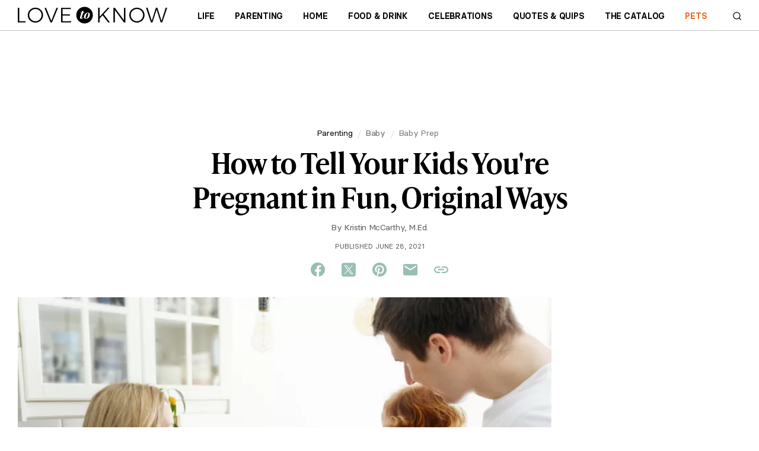

--- FILE ---
content_type: text/html; charset=utf-8
request_url: https://www.test.lovetoknow.com/parenting/baby/how-tell-your-kids-youre-pregnant-fun-original-ways
body_size: 100151
content:
<!DOCTYPE html>
<html lang="en">
    <head>
        <meta charset="UTF-8">
        <meta name="viewport" content="width=device-width,initial-scale=1">
        <meta name="theme_color" content="#E00022">
                                    <link
                    rel="preload"
                    href="https://cf.ltkcdn.net/baby/images/std-xs/275380-340x227-showing-ultrasound.webp"
                    as="image"
                    imagesrcset="https://cf.ltkcdn.net/baby/images/std-xs/275380-340x227-showing-ultrasound.webp 340w,
                                 https://cf.ltkcdn.net/baby/images/std-sm/275380-423x282-showing-ultrasound.webp 423w"
                    imagesizes="95vw"
                    type="image/webp"
                    media="(max-width:615px)">
                            <link rel="preload" href="https://cf.ltkcdn.net/fonts/icons9.woff2" as="font" type="font/woff2" crossorigin>
      <link rel="preconnect" href="https://htlbid.com/stage/v3/LoveToKnow.com">

        <!-- Google Tag Manager -->
        <script>
          window.dataLayer = window.dataLayer || [];
          dataLayer.push({
              'cmpIsQuantcast': true,
              'gaTrackingId': '',
              'htlBidEndpoint': 'https://htlbid.com/stage/v3/LoveToKnow.com',
              'isNewSite': false,
          });
          (function(w,d,s,l,i){w[l]=w[l]||[];w[l].push({'gtm.start':
                new Date().getTime(),event:'gtm.js'});var f=d.getElementsByTagName(s)[0],
              j=d.createElement(s),dl=l!='dataLayer'?'&l='+l:'';j.async=true;j.src=
              'https://www.googletagmanager.com/gtm.js?id='+i+dl + '&gtm_auth=4u-_9fYE3bxo67rZ6Ljeqw&gtm_preview=env-17&gtm_cookies_win=x';f.parentNode.insertBefore(j,f);
          })(window,document,'script','dataLayer','GTM-KJH52LG');</script>
        <!-- End Google Tag Manager -->

        <style>
        @charset "UTF-8";.buy-button-container{display:flex;flex-direction:column;justify-content:space-between}.buy-button-container .button-content{display:flex;height:100%}.buy-button-container .button-content .button-text{color:black;display:flex;vertical-align:middle;align-items:center;justify-content:center;text-align:left;margin-top:1px}.buy-button-container .button-content .button-icon{margin-left:auto}.buy-button-container .button-content .icon-black{display:flex}.buy-button-container .button-content .icon-white{display:none}.buy-button-container .button2{letter-spacing:-0.25px;line-height:20px;font-weight:bold;width:100%;background:white!important;border-radius:6px;border:2px solid black;color:black;padding:.7em .8em;margin:.4em 0;text-transform:uppercase;font-size:1rem;min-height:48px;height:auto;text-decoration:none}.buy-button-container .button2:hover{cursor:pointer}.buy-button-container .button2:hover{background:black!important;color:white}.buy-button-container .button2:hover .button-text{color:white}.buy-button-container .button2:hover .icon-black{display:none}.buy-button-container .button2:hover .icon-white{display:flex}*,*:before,*:after{box-sizing:border-box}body,p,h1,h2,h3,h4,ul,ol,figure{margin:0;padding:0;font-weight:inherit}ul,ol{list-style:none}a:not([name]),u{text-decoration:none}img{max-width:100%;height:auto;vertical-align:text-top}.sidebar section,li{page-break-inside:avoid;-webkit-column-break-inside:avoid;break-inside:avoid}input{outline:0}.content-related-slideshows,.grid{overflow:visible;clear:both}.content-related-slideshows::after,.grid::after{content:"";display:block;clear:both}.cell:not(.supernav2),.content-related-slideshows .slideshow{display:block;float:left;width:100%}.grid.centered{text-align:center}.grid.centered>*{text-align:left;display:inline-block;float:none}.content-related-slideshows{margin-left:-10px}.grid.boxed,.footer-small{padding:10px 10px 0 0}.cell:not(.supernav2),.content-related-slideshows .slideshow{padding:0 0 10px 10px}.ad-article-bottom{padding:10px 0}.breadcrumbs ol,.slideshow-title,.sidebar header{padding:5px 0}.header{padding:0 10px}.body,.footer-small .footer-about ul,.slideshow-image,.content-related header{padding-top:10px}#useful,.formUseful,form[class='useful'],.content-header h1,.content-related{padding-bottom:10px}.slideshow-title,.sidebar header,.sidebar-slideshows .sidebar-title{margin-bottom:10px}@media(min-width:615px){.content-related-slideshows{margin-left:-15px}.grid.boxed,.footer-small{padding:15px 15px 0 0}.cell:not(.supernav2),.content-related-slideshows .slideshow{padding:0 0 15px 15px}.ad-article-bottom{padding:15px 0}.breadcrumbs ol,.slideshow-title,.sidebar header{padding:7.5px 0}.header{padding:0 15px}.body,.footer-small .footer-about ul,.slideshow-image,.content-related header{padding-top:15px}#useful,.formUseful,form[class='useful'],.content-header h1,.content-related{padding-bottom:15px}.slideshow-title,.sidebar header,.sidebar-slideshows .sidebar-title{margin-bottom:15px}}@media(min-width:980px){.content-related-slideshows{margin-left:-20px}.grid.boxed,.footer-small{padding:20px 20px 0 0}.cell:not(.supernav2),.content-related-slideshows .slideshow{padding:0 0 20px 20px}.ad-article-bottom{padding:20px 0}.breadcrumbs ol,.slideshow-title,.sidebar header{padding:10px 0}.header{padding:0 20px}.body,.footer-small .footer-about ul,.slideshow-image,.content-related header{padding-top:20px}#useful,.formUseful,form[class='useful'],.content-header h1,.content-related{padding-bottom:20px}.slideshow-title,.sidebar header,.sidebar-slideshows .sidebar-title{margin-bottom:20px}}@media(min-width:615px){main:not(.main-full-width),.sidebar{float:left;clear:none;width:66.667%}.sidebar{width:33.333%}}@media(min-width:750px) and (min-width:1150px){.relatedRecirculationContainer{width:100%}}@media(min-width:980px) and (min-width:1150px){.relatedRecirculationContainer{width:100%}}@media(min-width:1200px) and (min-width:1150px){.relatedRecirculationContainer{width:100%}}@media(min-width:750px){main:not(.main-full-width){width:calc(100% - 315px)}.sidebar,.sidebar .ad{width:300px}.sidebar{margin-left:15px}}@media(min-width:980px){main:not(.main-full-width){width:calc(100% - 320px)}.sidebar,.sidebar .ad{width:300px}.sidebar{margin-left:20px}}@media(min-width:1200px){main:not(.main-full-width){width:calc(100% - 320px)}.sidebar,.sidebar .ad{width:300px}.sidebar{margin-left:20px}}.footer-small .footer-social{width:33.333%}.footer-small .footer-logo{width:66.667%}@media(min-width:360px){.content-related-slideshows .slideshow{width:50%}.footer-small .footer-social{width:40%}.footer-small .footer-logo{width:60%}}@media(min-width:400px){.footer-small .footer-logo,.footer-small .footer-social{width:50%}}@media(min-width:1150px){.grid:not(.hero):not(.category-featured-grid):not(.sidebar)>*{padding:0}}.grid>.grid{padding:0}@font-face{font-family:'BasierCircle';src:url("https://cf.ltkcdn.net/fonts/basiercircle-regular-webfont.eot");src:url("https://cf.ltkcdn.net/fonts/basiercircle-regular-webfont.eot?#iefix") format("embedded-opentype"),url("https://cf.ltkcdn.net/fonts/basiercircle-regular-webfont.woff2") format("woff2"),url("https://cf.ltkcdn.net/fonts/basiercircle-regular-webfont.woff") format("woff"),url("https://cf.ltkcdn.net/fonts/basiercircle-regular-webfont.ttf") format("truetype");font-weight:normal;font-style:normal;font-display:swap}@font-face{font-family:'BasierCircle';src:url("https://cf.ltkcdn.net/fonts/basiercircle-semibold-webfont.eot");src:url("https://cf.ltkcdn.net/fonts/basiercircle-semibold-webfont.eot?#iefix") format("embedded-opentype"),url("https://cf.ltkcdn.net/fonts/basiercircle-semibold-webfont.woff2") format("woff2"),url("https://cf.ltkcdn.net/fonts/basiercircle-semibold-webfont.woff") format("woff"),url("https://cf.ltkcdn.net/fonts/basiercircle-semibold-webfont.ttf") format("truetype");font-weight:bold;font-style:normal;font-display:swap}@font-face{font-family:rounded;font-weight:700;src:local("Nunito-Bold"),local("Arial-BoldMT"),local("Arial")}input,body,.dateline{font:14px/1.2 'arial rounded mt bold','helvetica rounded',rounded,sans-serif;color:#000}.text{font:17px/1.4 BasierCircle,Georgia,serif}.text h2,.text h3{font-weight:bold}small{font:11px/1.1 sans-serif}a:not([name]){color:#6b6b6b;text-decoration:none}a:not([name]):hover{text-decoration:underline}a:not([name]):hover[class="hero-link"],a:not([name]):hover[data-network="Facebook"],a:not([name]):hover[data-network="Pinterest"],a:not([name]):hover[data-network="Google"]{text-decoration:none}input{-webkit-appearance:none}[type="text"],[type="search"],textarea{font:16px/1 sans-serif}html{-webkit-text-size-adjust:100%;font-size:16px}.sidebar-topics .sidebar-image span,.fatnav-featured-image,.slideshow-image{background:50% 25% / cover no-repeat;display:block}.sidebar-topics .sidebar-image span{padding-bottom:100%}.fatnav-featured-image{padding-bottom:75%}.slideshow-image{padding-bottom:56.25%}.image .caption,.text figcaption,.image{font:12px sans-serif;color:#6b6b6b;text-align:center}.image .caption,.text figcaption{padding-top:2px}.logo>.old-logo b,.floating-header-heart{display:inline-block;color:transparent;width:24px;height:24px;background:url([data-uri]) 0/24px 24px no-repeat}.logo{display:inline-block;color:#299de9;font-size:32px;line-height:42px;text-transform:lowercase}.logo>.old-logo b{height:42px;background-position:0 14px}.logo>.old-logo u{color:#f65f13}.logo:hover{text-decoration:none}.navbar-header .new-logo{background-image:url('data:image/svg+xml;utf8,<?xml%20version="1.0"%20encoding="utf-8"?><svg%20version="1.1"%20xmlns="http://www.w3.org/2000/svg"%20viewBox="98%20272%20600%2068"><polygon%20points="277.6,330.2%20277.6,308%20307.7,308%20307.7,302.8%20277.6,302.8%20277.6,281.8%20311.2,281.8%20311.2,276.6%20271.8,276.6%20271.8,335.4%20312.3,335.4%20312.3,330.2"/><polygon%20points="103.9,276.6%2098.1,276.6%2098.1,335.4%20129.8,335.4%20129.8,330.2%20103.9,330.2"/><polygon%20points="232.5,329%20211.5,276.6%20205.3,276.6%20229.3,335.4%20235.3,335.4%20259.5,276.6%20253.3,276.6"/><polygon%20points="524.4,326.4%20487.9,276.6%20481.8,276.6%20481.8,335.4%20487.6,335.4%20487.6,285.6%20524,335.4%20530.1,335.4%20530.1,276.6%20524.4,276.6"/><polygon%20points="466.4,276.5%20459.3,276.5%20426.7,312.3%20426.7,276.5%20420.9,276.5%20420.9,335.4%20426.7,335.4%20426.7,319.7%20438.6,306.8%20460.9,335.4%20468.1,335.4%20442.8,302.2"/><polygon%20points="691.8,276.5%20675.2,329.2%20658.4,276.5%20652.5,276.5%20635.9,329.2%20619.1,276.5%20612.8,276.5%20632.7,335.4%20638.7,335.4%20655.4,283.8%20672,335.4%20678,335.4%20697.9,276.5"/><path%20d="M184.1,280.1c-4.7-2.7-9.8-4-15.4-4c-5.6,0-10.8,1.3-15.4,4c-4.7,2.7-8.4,6.3-11.1,10.8c-2.7,4.5-4.1,9.5-4.1,15c0,5.4,1.4,10.5,4.1,15.1c2.7,4.6,6.5,8.2,11.1,10.9c4.7,2.7,9.8,4,15.4,4c5.6,0,10.8-1.3,15.4-4c4.7-2.7,8.4-6.3,11.1-10.9c2.7-4.6,4.1-9.6,4.1-15.1c0-5.4-1.4-10.4-4.1-15C192.5,286.3,188.8,282.7,184.1,280.1z%20M190.2,318.3c-2.2,3.8-5.3,6.8-9,9c-3.8,2.2-7.9,3.3-12.3,3.3c-4.5,0-8.6-1.1-12.4-3.3c-3.8-2.2-6.8-5.2-9.1-9c-2.2-3.8-3.4-8-3.4-12.4c0-4.5,1.1-8.6,3.4-12.4c2.2-3.8,5.3-6.7,9.1-8.9c3.8-2.2,8-3.3,12.4-3.3c4.4,0,8.5,1.1,12.3,3.3c3.8,2.2,6.8,5.2,9,8.9c2.2,3.8,3.4,7.9,3.4,12.4C193.5,310.3,192.4,314.5,190.2,318.3z"/><path%20d="M591.7,280.1c-4.7-2.7-9.8-4-15.4-4c-5.6,0-10.8,1.3-15.4,4c-4.7,2.7-8.4,6.3-11.1,10.8c-2.7,4.5-4.1,9.5-4.1,15c0,5.4,1.4,10.5,4.1,15.1c2.7,4.6,6.5,8.2,11.1,10.9c4.7,2.7,9.8,4,15.4,4c5.6,0,10.8-1.3,15.4-4c4.7-2.7,8.4-6.3,11.1-10.9c2.7-4.6,4.1-9.6,4.1-15.1c0-5.4-1.4-10.4-4.1-15C600.1,286.3,596.4,282.7,591.7,280.1z%20M597.7,318.3c-2.2,3.8-5.3,6.8-9,9c-3.8,2.2-7.9,3.3-12.3,3.3c-4.5,0-8.6-1.1-12.4-3.3c-3.8-2.2-6.8-5.2-9.1-9c-2.2-3.8-3.4-8-3.4-12.4c0-4.5,1.1-8.6,3.4-12.4c2.2-3.8,5.3-6.7,9.1-8.9s8-3.3,12.4-3.3c4.4,0,8.5,1.1,12.3,3.3c3.8,2.2,6.8,5.2,9,8.9c2.2,3.8,3.4,7.9,3.4,12.4C601.1,310.3,599.9,314.5,597.7,318.3z"/><path%20d="M399.4,306c0-18.4-14.9-33.3-33.3-33.3c0,0,0,0,0,0c-18.4,0-33.3,14.9-33.3,33.3c0,18.4,14.9,33.3,33.3,33.3c0,0,0,0,0,0C384.5,339.3,399.4,324.4,399.4,306z%20M360.3,315.5c-1.3,3.7-4.2,5.4-7.6,5.4c-3.4,0-4.9-1.8-4.9-4.5c0-0.9,0.2-1.8,0.5-2.8l4.8-16h-4.4l0.6-1.7h4.4l1.7-6.2c2.7,0,4.9-0.2,7-0.7l-1.9,6.9h5.4l-0.5,1.7h-5.6l-5.7,18.8c-0.1,0.3-0.1,0.7-0.1,0.9c0,0.9,0.6,1.4,1.4,1.4c1.3,0,2.3-1.2,3.4-3.9l0.7-1.9h1.7L360.3,315.5z%20M371.7,320.9c-5,0-7.8-2.6-7.8-7.6c0-7,5.1-17.5,15.7-17.5c5,0,7.8,2.6,7.8,7.6C387.4,310.5,382.3,320.9,371.7,320.9z"/><path%20d="M379.2,296.8c-3.7,0-8.9,11.7-8.9,20.1c0,2.2,0.5,3.1,1.7,3.1c3.6,0,8.9-11.2,8.9-20C380.7,297.5,380.1,296.8,379.2,296.8z"/></svg>');background-repeat:no-repeat;background-position:left center;height:100%;width:164px;background-size:contain}.navbar-header .new-logo2,.navbar-header .new-logo2-lovetoknow{background-image:url('data:image/svg+xml;utf8,<?xml%20version="1.0"%20encoding="utf-8"?><svg%20version="1.1"%20xmlns="http://www.w3.org/2000/svg"%20viewBox="98%20272%20600%2068"><polygon%20points="277.6,330.2%20277.6,308%20307.7,308%20307.7,302.8%20277.6,302.8%20277.6,281.8%20311.2,281.8%20311.2,276.6%20271.8,276.6%20271.8,335.4%20312.3,335.4%20312.3,330.2"/><polygon%20points="103.9,276.6%2098.1,276.6%2098.1,335.4%20129.8,335.4%20129.8,330.2%20103.9,330.2"/><polygon%20points="232.5,329%20211.5,276.6%20205.3,276.6%20229.3,335.4%20235.3,335.4%20259.5,276.6%20253.3,276.6"/><polygon%20points="524.4,326.4%20487.9,276.6%20481.8,276.6%20481.8,335.4%20487.6,335.4%20487.6,285.6%20524,335.4%20530.1,335.4%20530.1,276.6%20524.4,276.6"/><polygon%20points="466.4,276.5%20459.3,276.5%20426.7,312.3%20426.7,276.5%20420.9,276.5%20420.9,335.4%20426.7,335.4%20426.7,319.7%20438.6,306.8%20460.9,335.4%20468.1,335.4%20442.8,302.2"/><polygon%20points="691.8,276.5%20675.2,329.2%20658.4,276.5%20652.5,276.5%20635.9,329.2%20619.1,276.5%20612.8,276.5%20632.7,335.4%20638.7,335.4%20655.4,283.8%20672,335.4%20678,335.4%20697.9,276.5"/><path%20d="M184.1,280.1c-4.7-2.7-9.8-4-15.4-4c-5.6,0-10.8,1.3-15.4,4c-4.7,2.7-8.4,6.3-11.1,10.8c-2.7,4.5-4.1,9.5-4.1,15c0,5.4,1.4,10.5,4.1,15.1c2.7,4.6,6.5,8.2,11.1,10.9c4.7,2.7,9.8,4,15.4,4c5.6,0,10.8-1.3,15.4-4c4.7-2.7,8.4-6.3,11.1-10.9c2.7-4.6,4.1-9.6,4.1-15.1c0-5.4-1.4-10.4-4.1-15C192.5,286.3,188.8,282.7,184.1,280.1z%20M190.2,318.3c-2.2,3.8-5.3,6.8-9,9c-3.8,2.2-7.9,3.3-12.3,3.3c-4.5,0-8.6-1.1-12.4-3.3c-3.8-2.2-6.8-5.2-9.1-9c-2.2-3.8-3.4-8-3.4-12.4c0-4.5,1.1-8.6,3.4-12.4c2.2-3.8,5.3-6.7,9.1-8.9c3.8-2.2,8-3.3,12.4-3.3c4.4,0,8.5,1.1,12.3,3.3c3.8,2.2,6.8,5.2,9,8.9c2.2,3.8,3.4,7.9,3.4,12.4C193.5,310.3,192.4,314.5,190.2,318.3z"/><path%20d="M591.7,280.1c-4.7-2.7-9.8-4-15.4-4c-5.6,0-10.8,1.3-15.4,4c-4.7,2.7-8.4,6.3-11.1,10.8c-2.7,4.5-4.1,9.5-4.1,15c0,5.4,1.4,10.5,4.1,15.1c2.7,4.6,6.5,8.2,11.1,10.9c4.7,2.7,9.8,4,15.4,4c5.6,0,10.8-1.3,15.4-4c4.7-2.7,8.4-6.3,11.1-10.9c2.7-4.6,4.1-9.6,4.1-15.1c0-5.4-1.4-10.4-4.1-15C600.1,286.3,596.4,282.7,591.7,280.1z%20M597.7,318.3c-2.2,3.8-5.3,6.8-9,9c-3.8,2.2-7.9,3.3-12.3,3.3c-4.5,0-8.6-1.1-12.4-3.3c-3.8-2.2-6.8-5.2-9.1-9c-2.2-3.8-3.4-8-3.4-12.4c0-4.5,1.1-8.6,3.4-12.4c2.2-3.8,5.3-6.7,9.1-8.9s8-3.3,12.4-3.3c4.4,0,8.5,1.1,12.3,3.3c3.8,2.2,6.8,5.2,9,8.9c2.2,3.8,3.4,7.9,3.4,12.4C601.1,310.3,599.9,314.5,597.7,318.3z"/><path%20d="M399.4,306c0-18.4-14.9-33.3-33.3-33.3c0,0,0,0,0,0c-18.4,0-33.3,14.9-33.3,33.3c0,18.4,14.9,33.3,33.3,33.3c0,0,0,0,0,0C384.5,339.3,399.4,324.4,399.4,306z%20M360.3,315.5c-1.3,3.7-4.2,5.4-7.6,5.4c-3.4,0-4.9-1.8-4.9-4.5c0-0.9,0.2-1.8,0.5-2.8l4.8-16h-4.4l0.6-1.7h4.4l1.7-6.2c2.7,0,4.9-0.2,7-0.7l-1.9,6.9h5.4l-0.5,1.7h-5.6l-5.7,18.8c-0.1,0.3-0.1,0.7-0.1,0.9c0,0.9,0.6,1.4,1.4,1.4c1.3,0,2.3-1.2,3.4-3.9l0.7-1.9h1.7L360.3,315.5z%20M371.7,320.9c-5,0-7.8-2.6-7.8-7.6c0-7,5.1-17.5,15.7-17.5c5,0,7.8,2.6,7.8,7.6C387.4,310.5,382.3,320.9,371.7,320.9z"/><path%20d="M379.2,296.8c-3.7,0-8.9,11.7-8.9,20.1c0,2.2,0.5,3.1,1.7,3.1c3.6,0,8.9-11.2,8.9-20C380.7,297.5,380.1,296.8,379.2,296.8z"/></svg>');background-repeat:no-repeat;background-position:left center;height:100%;width:252px;background-size:contain;transition:all .063s ease-in}.navbar-header .new-logo2-lovetoknowhealth{background-image:url([data-uri]);background-repeat:no-repeat;background-position:left center;height:100%;width:160px;background-size:contain;transition:all .063s ease-in}.navbar-header .new-logo2-lovetoknowpets{background-image:url([data-uri]);background-repeat:no-repeat;background-position:left center;height:100%;width:160px;background-size:contain;transition:all .063s ease-in}.navbar-header .old-logo{display:none}@media screen and (max-width:420px){.navbar-header .new-logo2{width:160px}}.content .new-logo{background-image:url('data:image/svg+xml;utf8,<?xml%20version="1.0"%20encoding="utf-8"?><svg%20version="1.1"%20xmlns="http://www.w3.org/2000/svg"%20viewBox="98%20272%20600%2068"><polygon%20points="277.6,330.2%20277.6,308%20307.7,308%20307.7,302.8%20277.6,302.8%20277.6,281.8%20311.2,281.8%20311.2,276.6%20271.8,276.6%20271.8,335.4%20312.3,335.4%20312.3,330.2"/><polygon%20points="103.9,276.6%2098.1,276.6%2098.1,335.4%20129.8,335.4%20129.8,330.2%20103.9,330.2"/><polygon%20points="232.5,329%20211.5,276.6%20205.3,276.6%20229.3,335.4%20235.3,335.4%20259.5,276.6%20253.3,276.6"/><polygon%20points="524.4,326.4%20487.9,276.6%20481.8,276.6%20481.8,335.4%20487.6,335.4%20487.6,285.6%20524,335.4%20530.1,335.4%20530.1,276.6%20524.4,276.6"/><polygon%20points="466.4,276.5%20459.3,276.5%20426.7,312.3%20426.7,276.5%20420.9,276.5%20420.9,335.4%20426.7,335.4%20426.7,319.7%20438.6,306.8%20460.9,335.4%20468.1,335.4%20442.8,302.2"/><polygon%20points="691.8,276.5%20675.2,329.2%20658.4,276.5%20652.5,276.5%20635.9,329.2%20619.1,276.5%20612.8,276.5%20632.7,335.4%20638.7,335.4%20655.4,283.8%20672,335.4%20678,335.4%20697.9,276.5"/><path%20d="M184.1,280.1c-4.7-2.7-9.8-4-15.4-4c-5.6,0-10.8,1.3-15.4,4c-4.7,2.7-8.4,6.3-11.1,10.8c-2.7,4.5-4.1,9.5-4.1,15c0,5.4,1.4,10.5,4.1,15.1c2.7,4.6,6.5,8.2,11.1,10.9c4.7,2.7,9.8,4,15.4,4c5.6,0,10.8-1.3,15.4-4c4.7-2.7,8.4-6.3,11.1-10.9c2.7-4.6,4.1-9.6,4.1-15.1c0-5.4-1.4-10.4-4.1-15C192.5,286.3,188.8,282.7,184.1,280.1z%20M190.2,318.3c-2.2,3.8-5.3,6.8-9,9c-3.8,2.2-7.9,3.3-12.3,3.3c-4.5,0-8.6-1.1-12.4-3.3c-3.8-2.2-6.8-5.2-9.1-9c-2.2-3.8-3.4-8-3.4-12.4c0-4.5,1.1-8.6,3.4-12.4c2.2-3.8,5.3-6.7,9.1-8.9c3.8-2.2,8-3.3,12.4-3.3c4.4,0,8.5,1.1,12.3,3.3c3.8,2.2,6.8,5.2,9,8.9c2.2,3.8,3.4,7.9,3.4,12.4C193.5,310.3,192.4,314.5,190.2,318.3z"/><path%20d="M591.7,280.1c-4.7-2.7-9.8-4-15.4-4c-5.6,0-10.8,1.3-15.4,4c-4.7,2.7-8.4,6.3-11.1,10.8c-2.7,4.5-4.1,9.5-4.1,15c0,5.4,1.4,10.5,4.1,15.1c2.7,4.6,6.5,8.2,11.1,10.9c4.7,2.7,9.8,4,15.4,4c5.6,0,10.8-1.3,15.4-4c4.7-2.7,8.4-6.3,11.1-10.9c2.7-4.6,4.1-9.6,4.1-15.1c0-5.4-1.4-10.4-4.1-15C600.1,286.3,596.4,282.7,591.7,280.1z%20M597.7,318.3c-2.2,3.8-5.3,6.8-9,9c-3.8,2.2-7.9,3.3-12.3,3.3c-4.5,0-8.6-1.1-12.4-3.3c-3.8-2.2-6.8-5.2-9.1-9c-2.2-3.8-3.4-8-3.4-12.4c0-4.5,1.1-8.6,3.4-12.4c2.2-3.8,5.3-6.7,9.1-8.9s8-3.3,12.4-3.3c4.4,0,8.5,1.1,12.3,3.3c3.8,2.2,6.8,5.2,9,8.9c2.2,3.8,3.4,7.9,3.4,12.4C601.1,310.3,599.9,314.5,597.7,318.3z"/><path%20d="M399.4,306c0-18.4-14.9-33.3-33.3-33.3c0,0,0,0,0,0c-18.4,0-33.3,14.9-33.3,33.3c0,18.4,14.9,33.3,33.3,33.3c0,0,0,0,0,0C384.5,339.3,399.4,324.4,399.4,306z%20M360.3,315.5c-1.3,3.7-4.2,5.4-7.6,5.4c-3.4,0-4.9-1.8-4.9-4.5c0-0.9,0.2-1.8,0.5-2.8l4.8-16h-4.4l0.6-1.7h4.4l1.7-6.2c2.7,0,4.9-0.2,7-0.7l-1.9,6.9h5.4l-0.5,1.7h-5.6l-5.7,18.8c-0.1,0.3-0.1,0.7-0.1,0.9c0,0.9,0.6,1.4,1.4,1.4c1.3,0,2.3-1.2,3.4-3.9l0.7-1.9h1.7L360.3,315.5z%20M371.7,320.9c-5,0-7.8-2.6-7.8-7.6c0-7,5.1-17.5,15.7-17.5c5,0,7.8,2.6,7.8,7.6C387.4,310.5,382.3,320.9,371.7,320.9z"/><path%20d="M379.2,296.8c-3.7,0-8.9,11.7-8.9,20.1c0,2.2,0.5,3.1,1.7,3.1c3.6,0,8.9-11.2,8.9-20C380.7,297.5,380.1,296.8,379.2,296.8z"/></svg>');background-repeat:no-repeat;background-position:left center;height:20px;width:180px;background-size:contain;margin:40px auto 40px auto}.content .old-logo{display:none}@font-face{font-family:icons;src:url(https://cf.ltkcdn.net/fonts/icons9.woff2) format("woff2"),url(https://cf.ltkcdn.net/fonts/icons9.woff) format("woff")}i,.fatnav-featured-title:before,.text a[href*="//"]:after,#useful .yes:before,#useful .no:before,.formUseful .yes:before,.formUseful .no:before,form[class='useful'] .yes:before,form[class='useful'] .no:before,.slideshow-image amp-img:after,.slideshow-title:before{font-family:'icons'!important;speak:none;font-size:14px;font-style:normal;font-weight:normal;font-variant:normal;text-transform:none;line-height:1;cursor:default}@font-face{font-family:'social-icons';src:url("https://cf.ltkcdn.net/fonts/social-icons-v2.eot?7zsf1z");src:url("https://cf.ltkcdn.net/fonts/social-icons-v2.eot?7zsf1z#iefix") format("embedded-opentype"),url("https://cf.ltkcdn.net/fonts/social-icons-v2.ttf?7zsf1z") format("truetype"),url("https://cf.ltkcdn.net/fonts/social-icons-v2.woff?7zsf1z") format("woff"),url("https://cf.ltkcdn.net/fonts/social-icons-v2.svg?7zsf1z#icomoon") format("svg");font-weight:normal;font-style:normal;font-display:block}.socialBottom .social-container.static.social-share{margin:.5rem 0 .5rem}.social-container.static.social-share{margin:16px 0 32px}.social-container.static.social-share i.fb,.social-container.static.social-share i.tw,.social-container.static.social-share i.twx,.social-container.static.social-share i.pn,.social-container.static.social-share i.lk,.social-container.static.social-share i.em{font-family:'social-icons'!important;speak:never;font-style:normal;font-weight:normal;font-variant:normal;text-transform:none;line-height:1;-webkit-font-smoothing:antialiased;-moz-osx-font-smoothing:grayscale}.social-container.static.social-share .twx:before{content:"\e900"}.social-container.static.social-share .fb:before{content:"\e901"}.social-container.static.social-share .em:before{content:"\e902"}.social-container.static.social-share .tw:before{content:"\e903"}.social-container.static.social-share .lk:before{content:"\e904"}.social-container.static.social-share .pn:before{content:"\e905"}.social-container.static.social-share .site-social,.social-container.static.social-share .site-share{display:flex;justify-content:center}.social-container.static.social-share .site-social .pn:before,.social-container.static.social-share .site-social .tw:before,.social-container.static.social-share .site-social .twx:before,.social-container.static.social-share .site-social .fb:before,.social-container.static.social-share .site-social .em:before,.social-container.static.social-share .site-social .lk:before,.social-container.static.social-share .site-share .pn:before,.social-container.static.social-share .site-share .tw:before,.social-container.static.social-share .site-share .twx:before,.social-container.static.social-share .site-share .fb:before,.social-container.static.social-share .site-share .em:before,.social-container.static.social-share .site-share .lk:before{display:inline-block;cursor:pointer;background:0;color:#000;font-size:24px;line-height:28px;margin:0 12px;width:28px;height:28px;text-align:center}body.lovetoknow .social-container.static.social-share .site-social .pn:before,body.lovetoknow .social-container.static.social-share .site-social .tw:before,body.lovetoknow .social-container.static.social-share .site-social .twx:before,body.lovetoknow .social-container.static.social-share .site-social .fb:before,body.lovetoknow .social-container.static.social-share .site-social .em:before,body.lovetoknow .social-container.static.social-share .site-social .lk:before,body.lovetoknow .social-container.static.social-share .site-share .pn:before,body.lovetoknow .social-container.static.social-share .site-share .tw:before,body.lovetoknow .social-container.static.social-share .site-share .twx:before,body.lovetoknow .social-container.static.social-share .site-share .fb:before,body.lovetoknow .social-container.static.social-share .site-share .em:before,body.lovetoknow .social-container.static.social-share .site-share .lk:before{color:#98beb5}body.lovetoknowhealth .social-container.static.social-share .site-social .pn:before,body.lovetoknowhealth .social-container.static.social-share .site-social .tw:before,body.lovetoknowhealth .social-container.static.social-share .site-social .twx:before,body.lovetoknowhealth .social-container.static.social-share .site-social .fb:before,body.lovetoknowhealth .social-container.static.social-share .site-social .em:before,body.lovetoknowhealth .social-container.static.social-share .site-social .lk:before,body.lovetoknowhealth .social-container.static.social-share .site-share .pn:before,body.lovetoknowhealth .social-container.static.social-share .site-share .tw:before,body.lovetoknowhealth .social-container.static.social-share .site-share .twx:before,body.lovetoknowhealth .social-container.static.social-share .site-share .fb:before,body.lovetoknowhealth .social-container.static.social-share .site-share .em:before,body.lovetoknowhealth .social-container.static.social-share .site-share .lk:before{color:#4eafac}body.lovetoknowpets .social-container.static.social-share .site-social .pn:before,body.lovetoknowpets .social-container.static.social-share .site-social .tw:before,body.lovetoknowpets .social-container.static.social-share .site-social .twx:before,body.lovetoknowpets .social-container.static.social-share .site-social .fb:before,body.lovetoknowpets .social-container.static.social-share .site-social .em:before,body.lovetoknowpets .social-container.static.social-share .site-social .lk:before,body.lovetoknowpets .social-container.static.social-share .site-share .pn:before,body.lovetoknowpets .social-container.static.social-share .site-share .tw:before,body.lovetoknowpets .social-container.static.social-share .site-share .twx:before,body.lovetoknowpets .social-container.static.social-share .site-share .fb:before,body.lovetoknowpets .social-container.static.social-share .site-share .em:before,body.lovetoknowpets .social-container.static.social-share .site-share .lk:before{color:#ffa180}.content-header .social-container.static.social-share{display:none}@media(min-width:615px){.content-header .social-container.static.social-share{display:block}}.site-share a{position:relative}.site-social i:before,.site-share i:before{color:#fff;width:2rem;height:2rem;border-radius:1rem;font-size:1.25rem;line-height:2rem;text-align:center;display:inline-block;margin-right:.5rem}@media(min-width:640px) and (max-width:1023px){html[lang="es"] .site-social i:before,html[lang="es"] .site-share i:before{margin-right:0}}.site-social .fb:before,.site-share .fb:before{content:'f'}.site-social .tw:before,.site-share .tw:before{content:'t'}.site-social .twx:before,.site-share .twx:before{content:'x'}.site-social .pn:before,.site-share .pn:before{content:'p'}.site-social .lk:before,.site-share .lk:before{content:'a'}.site-social .em:before,.site-share .em:before{content:'e'}.site-social .in:before,.site-share .in:before{content:"i"}.site-social .gp:before,.site-share .gp:before{content:'g';margin-right:0}#page-share{display:none}@media(min-width:980px){#page-share{display:block;position:fixed;top:40%;margin-left:-84px;z-index:9000}}@media(max-width:1300px){#page-share{display:none}}amp-sticky-ad>amp-ad[class*="ad-main-banner"]{left:0;transform:translateX(0%);margin-top:0}amp-sticky-ad.amp-sticky-display{display:none}.amp-title-spacer{display:none}@media(min-width:300px) and (max-width:727px){amp-sticky-ad.amp-sticky-display{display:flex}.amp-title-spacer{display:block;height:52px}}amp-ad[class*="ad-main-banner"]{position:relative;left:50%;transform:translateX(-50%);margin-top:72px;margin-bottom:8px}@media(max-width:727px){amp-ad[class*="ad-main-banner"]{margin-bottom:8px}}@media(min-width:728px){amp-ad[class*="ad-main-banner"]{margin-bottom:16px}}.ltk-amp .ad-sidebar-top amp-ad,.ltk-amp .ad-sidebar-bottom amp-ad,.ltk-amp .ad-article-bottom{position:relative;left:50%;transform:translateX(-50%)}.ad{text-align:center}.ad.shiftingAdRightRail{height:1500px}.ad.shiftingAdRightRail>div{position:-webkit-sticky;position:sticky;top:208px}.ad.shiftingAdRightRailSearch{min-height:250px}.ad.adForRecircDesktop{padding:20px 0 50px;display:none}@media(min-width:615px){.ad.adForRecircDesktop{display:block}}.ad.adForRecircMobile{display:none;padding:20px 0 52px}@media(min-width:280px) and (max-width:614px){.ad.adForRecircMobile{display:block}}.ad.adForVerticalDesktop{display:none}@media(min-width:980px){.ad.adForVerticalDesktop{display:block}}.ad.adForVerticalDesktop>.fixedHeightAd{height:90px}.ad.adForVerticalTablet{display:none}@media(min-width:769px) and (max-width:979px){.ad.adForVerticalTablet{display:block}}.ad.adForVerticalTablet>.fixedHeightAd{height:90px}.ad.adForVerticalMobile{display:none}@media(min-width:280px) and (max-width:768px){.ad.adForVerticalMobile{display:block}}.ad.adForVerticalMobile>.fixedHeightAd{height:250px}.ad.biggerPaddingReverse.adForVerticalDesktop{padding:60px 0 80px 0}.ad.biggerPaddingReverse.adForVerticalTablet{padding:80px 0 40px 0}.ad.biggerPaddingReverse.adForVerticalMobile{padding:80px 0 40px 0}.ad.biggerPadding{padding:40px 0 80px 0}.content-body .ad{display:inline-block;width:100%;border:solid;border-width:1px 0;padding:8px 0 0;box-sizing:content-box;margin-bottom:0}body.lovetoknow .content-body .ad{border-color:#e0ebe9}body.lovetoknowhealth .content-body .ad{border-color:#e4f3f3}body.lovetoknowpets .content-body .ad{border-color:#fff4f0}.content-body .ad-afs{border:0;padding:0;margin-bottom:0}.ad-skin{height:0;overflow:hidden}.ad-anchor{position:fixed;bottom:0;width:100%;background:rgba(153,153,153,0.7);padding-top:10px;z-index:1000}.ad-anchor>*{background:#333}@media(min-width:360px) and (max-width:399px){.ad-anchor{text-align:left;padding-left:10px}}@media(min-width:615px){.ad-anchor{bottom:auto;top:52px;padding-bottom:10px}.ad-anchor:before{top:10px;right:10px}}@media(min-width:615px){.ad-anchor-only-narrow,.ad-anchor-wide{position:static;background:#fff}.ad-anchor-only-narrow:before,.ad-anchor-wide:before{display:none}.ad-anchor-only-narrow>:first-child,.ad-anchor-wide>:first-child{margin:15px 0}}@media(min-width:615px) and (min-width:980px){.ad-anchor-only-narrow,.ad-anchor-only-narrow>*,.ad-anchor-wide,.ad-anchor-wide>*{background:0}}.ad-anchor-disable{position:static;background:#fff}.ad-anchor-disable:before{display:none}.ad-anchor-disable>:first-child{margin:10px 0}@media(min-width:980px){.ad-anchor-disable,.ad-anchor-disable>*{background:0}}@media(max-width:614px){.ad-anchor-disable{display:none}}@media(min-width:615px){.no-sticky-banner{position:static;margin-bottom:10px;margin-top:-10px}.no-sticky-banner.no-sticky-banner-cancel-top-bottom-margin{margin-top:0;margin-bottom:0}.no-sticky-banner.no-sticky-banner-english{position:fixed}.no-sticky-banner>*{background-color:white}.bannerFixed{padding-left:0}}.bannerFixed{position:fixed;bottom:auto;top:0;right:auto;left:auto;width:100%;height:auto;border-bottom:1px solid #ccc;margin:0 auto;background-color:white;z-index:9997}.bannerFixed.bannerFixedNewHP{top:52px;margin-top:0;box-shadow:0 2px 8px 0 rgba(0,0,0,0.13)}@media(min-width:980px){.bannerFixed{position:fixed;bottom:0;top:0;right:40px;left:40px;width:inherit;height:130px;padding-left:0;border-bottom:1px solid #ccc;margin:0 auto;background-color:white;z-index:9997}.bannerFixed.bannerFixedNewHP{right:auto;left:auto}.bannerFixed.bannerFixed2{right:auto;left:auto}}@media(min-width:1200px){.bannerFixed{position:fixed;top:0;bottom:0;right:0;left:0;width:1120px;height:130px;padding-left:0;border-bottom:1px solid #ccc;margin:0 auto;background-color:white;z-index:9997}}@media(min-width:1280px){.bannerFixed{position:fixed;top:0;bottom:0;right:0;left:0;width:1120px;height:130px;padding-left:0;border-bottom:1px solid #ccc;margin:0 auto;background-color:white;z-index:9997}.bannerFixed.bannerFixedNewHP{top:52px;margin-top:0}.bannerFixed.bannerFixed2{top:0;background:#FFF;width:100vw;height:52px;border-bottom:0}}@media(max-width:727px){#ad-main-banner-slideshow{display:none}}@media(max-width:727px){#ad-main-banner-slideshow{display:none}}@media(max-width:587px){.sidebar .ad-sidebar-top,.sidebar .ad-sidebar-bottom{display:none}}@media(min-width:615px) and (max-width:749px){.ad-sidebar-bottom.sticky{width:inherit}}.sidebar-bottom-ad-top-sentinel,.sidebar-bottom-ad-flex-sentinel,.sidebar-bottom-ad-bottom-sentinel{margin:0;padding:0;height:1px;width:100%}.sidebar-bottom-ad-flex-sentinel,.sidebar-bottom-ad-bottom-sentinel{position:absolute;bottom:0}.ltk-sticky{bottom:auto;-webkit-transform:translate3d(0,0,0);-moz-transform:translate3d(0,0,0);transform:translate3d(0,0,0)}.ltk-sticky.ltk-sticky-stuck{position:fixed;top:120px}.fixed-banner .ltk-sticky.ltk-sticky-stuck{top:202px}.fixed-banner .ltk-sticky.ltk-sticky-stuck.es-only{top:150px}.ltk-sticky.ltk-sticky-end{position:absolute;bottom:0;top:auto}.ltk-sticky-ad{bottom:auto;-webkit-transform:translate3d(0,0,0);-moz-transform:translate3d(0,0,0);transform:translate3d(0,0,0)}.ltk-sticky-ad.ltk-sticky-ad-stuck{position:fixed;top:120px}.ltk-sticky-ad.ltk-sticky-ad-stuck.es-only{top:68px}.fixed-banner .ltk-sticky-ad.ltk-sticky-ad-stuck{top:202px}.fixed-banner .ltk-sticky-ad.ltk-sticky-ad-stuck.es-only{top:150px}.sticky-banner .ltk-sticky-ad.ltk-sticky-ad-stuck{top:180px}.ltk-sticky-ad.ltk-sticky-ad-end{position:absolute;bottom:0;top:auto}.ad-article-bottom{text-align:center}@media(min-width:588px){.ad-article-bottom{display:none}}.extra-banner{padding:20px 0}@media(max-width:614px){.mobile-no-ad{display:none}}.promo{font-family:BasierCircle,Georgia,serif;font-weight:normal;font-size:17px;letter-spacing:-0.2px;line-height:24px;margin-top:68px;color:rgba(0,0,0,0.87);position:relative}.promo::before{font-family:ivypresto-text,serif;content:attr(data-header);background:#fff;padding:0 10px;line-height:32px;font-size:16px;font-weight:bold;white-space:nowrap;display:inline-block;position:absolute;top:-18px;left:50%;transform:translateX(-50%);border:2px solid #98beb5}body.lovetoknowhealth .promo::before{border-color:#4eafac}body.lovetoknowpets .promo::before{border-color:#ffa180}.promo::after{content:attr(data-disclaimer);text-align:center;font-size:12px;line-height:16px;font-weight:normal;color:#999;display:block;position:absolute;top:-50px;width:100%}.promo-main{display:flex;flex-wrap:wrap;gap:12px;text-decoration:none;box-shadow:none!important;transition:none!important;border:2px solid #98beb5}body.lovetoknowhealth .promo-main{border-color:#4eafac}body.lovetoknowpets .promo-main{border-color:#ffa180}.promo-main figure,.promo-main header{margin:0;flex-basis:0;flex-grow:1}.promo-main figure{align-self:stretch;min-height:200px}.promo-main header{align-self:center;margin-top:16px;padding:6px 12px 6px 0}.promo-main figure img{height:100%;width:100%;object-fit:cover;vertical-align:top}.promo-main section{align-self:start;padding:4px 16px 16px}.promo-marker{font-family:BasierCircle,GillSans-SemiBold,Arial,sans-serif;font-weight:bold;font-size:14px;letter-spacing:-0.25px;text-transform:uppercase;color:white;padding:6px 8px;display:inline-block;line-height:1;background:#659f92}body.lovetoknowhealth .promo-marker{background:#49a29f}body.lovetoknowpets .promo-marker{background:#ec661d}.promo-heading{font-family:ivypresto-text,serif;margin-top:6px;font-weight:bold;font-size:22px;letter-spacing:-0.25px;line-height:25px;text-underline-offset:2px;text-decoration:2px underline #98beb5}body.lovetoknowhealth .promo-heading{text-decoration-color:#4eafac}body.lovetoknowpets .promo-heading{text-decoration-color:#ffa180}.promo-subheading{font-family:BasierCircle,GillSans-SemiBold,Arial,sans-serif;font-weight:bold;margin-bottom:4px}.promo-cta{font-family:BasierCircle,GillSans-SemiBold,Arial,sans-serif;font-weight:bold;margin-top:12px;letter-spacing:-0.25px;line-height:20px;font-weight:bold;border-radius:6px;border:2px solid black;color:black;background:white;padding:.7em .8em;text-transform:uppercase;font-size:1rem;min-height:48px;height:auto;display:flex;justify-content:space-between;align-items:stretch}.promo-cta::after{content:'';min-width:24px;background:center no-repeat url("data:image/svg+xml,%3Csvg%20width='20'%20height='14'%20viewBox='2%205%2020%2014'%20xmlns='http://www.w3.org/2000/svg'%20fill='none'%3E%3Cpolygon%20fill='%23000'%20points='15%205%2013.59%206.41%2018.17%2011%202%2011%202%2013%2018.17%2013%2013.58%2017.59%2015%2019%2022%2012'/%3E%3C/svg%3E")}@media(min-width:1024px){.promo{font-size:19px;line-height:28px;margin-top:44px}.promo::before{left:25px;transform:none;font-size:20px;padding:0 14px;line-height:38px}.promo::after{text-align:right;top:-24px}.promo-main{display:grid;grid-auto-flow:column;grid-template-rows:auto auto;row-gap:16px;column-gap:0}.promo-main figure{grid-row:span 2;width:290px;min-height:310px}.promo-main header{align-self:end;margin:0;padding:24px 44px 0}.promo-main section{padding:0 44px 24px}.promo-heading{font-size:24px;line-height:32px}}body{overflow-y:scroll;overflow-x:hidden;background:#fff}body.super-category main.main-full-width>div[data-track-section='Hero'],body.channel main.main-full-width>div[data-track-section='Hero']{margin-bottom:12px}.home-ad-banner{background:#FFF;width:100%}.body{margin-left:20px;margin-right:20px;background:#fff;overflow:visible}.body::after{content:"";display:block;clear:both}body.lovetoknow .cnx-ps .cnx-playspace-footer{border-color:#e0ebe9}body.lovetoknowhealth .cnx-ps .cnx-playspace-footer{border-color:#e4f3f3}body.lovetoknowpets .cnx-ps .cnx-playspace-footer{border-color:#fff4f0}@media(max-width:614px){.below-ad-wrapper,.below-ad-wrapper-es{margin-top:52px}}.callOut{margin:32px 0;padding:32px}body.lovetoknow .text .callOut ol>li::before,body.lovetoknowhealth .text .callOut ol>li::before,body.lovetoknowpets .text .callOut ol>li::before{background:#fff}body.lovetoknow .text .callOut{background:#edf5f2}body.lovetoknow .text .callOut ul>li::before{color:#98beb5}body.lovetoknowhealth .text .callOut{background:#e4f3f3}body.lovetoknowhealth .text .callOut ul>li::before{color:#4eafac}body.lovetoknowpets .text .callOut{background:#fff4f0}body.lovetoknowpets .text .callOut ul>li::before{color:#ffa180}@media(max-width:768px){.callOut{padding:24px}}.callOut .callOut-title{margin-bottom:24px;color:#202020;font-size:22px;font-weight:600;letter-spacing:0;line-height:30px;font-family:ivypresto-text,serif}@media(min-width:615px){.below-ad-wrapper{margin-top:182px}.super-category .below-ad-wrapper,.channel .below-ad-wrapper,.category .below-ad-wrapper{margin-top:187px}.static-page .below-ad-wrapper,.member .below-ad-wrapper{margin-top:52px}}@media(min-width:980px){body{background:#fff}.header,.navbar-header{padding:0 60px}.body,.footer,.title-breaker-wrapper{margin:0 40px}}@media(min-width:1200px){.header,.navbar-header{padding:0 calc(50% - 540px)}.header.navbar-header2,.navbar-header.navbar-header2{padding:0 30px;width:auto;max-width:1440px}.body,.footer,.title-breaker-wrapper{width:1120px;margin:0 auto}.body{margin-top:8px}}@media(min-width:1150px){.body{width:1070px;padding-right:0;margin:0 auto}}@media(min-width:1280px){.body.article-type,.body.chart-type{width:1220px;box-sizing:content-box}.body.article-type article>.content-body>div,.body.chart-type article>.content-body>div{width:750px;box-sizing:content-box;margin:0 auto}.body.article-type article>.content-body>div.ad.connatixAdPresent,.body.chart-type article>.content-body>div.ad.connatixAdPresent{display:block}.body.article-type>main,.body.chart-type>main{width:calc(100% - 320px)}.body.article-type>aside.article-sidebar,.body.article-type>aside.chart-sidebar,.body.chart-type>aside.article-sidebar,.body.chart-type>aside.chart-sidebar{width:300px;margin-left:20px}}.body.article-type article>.content-body>div.ad.connatixAdPresent,.body.chart-type article>.content-body>div.ad.connatixAdPresent,.body.slideshow-type article>.content-body>div.ad.connatixAdPresent,.body.recipe-type article>.content-body>div.ad.connatixAdPresent{margin:0 auto}@media(min-width:615px){body .banner-line,.body .banner-line{border-top:#000 solid thin;margin-left:15px;margin-bottom:15px}}@media(min-width:980px){body .banner-line,.body .banner-line{border-top:#000 solid thin;margin-left:20px;margin-bottom:20px}}body .banner-line{margin:0 auto;width:1070px}.title-bottom-sentinel{margin:0;padding:0;height:0}.title-breaker-wrapper{padding:30px 0;background-color:#fff}.title-breaker-wrapper>.title-breaker{background-image:repeating-linear-gradient(-45deg,#d2d2d2 1px,#d2d2d2 2px,#eee 3px,#eee 5px,#d2d2d2 6px);width:100%;min-height:45px}#gdpr_banner{text-align:center;width:100%;position:relative;z-index:99;background-color:#333}#gdpr_banner .banner-contents{padding:10px 15px}#gdpr_banner .cookie-pulltab{position:absolute;top:100%;right:0;padding:4px 5px;color:white;background-color:#333;font-size:80%;cursor:pointer}#gdpr_banner span{display:inline;margin-bottom:.5em;margin-right:15px;color:white;font-size:11px;line-height:1.25}#gdpr_banner span a{color:#298cd1;text-decoration:underline}#gdpr_banner .gdpr-button{display:inline-block;padding:5px 10px;color:white;background-color:#298cd1;cursor:pointer;transition-property:background-color;transition-duration:.4s;font-size:11px;margin-top:5px}#gdpr_banner .gdpr-button:hover,#gdpr_banner .gdpr-button:active{background-color:#3ca7f3}#gdpr_banner:not(.is-revokable) .revoke-button,#gdpr_banner.is-revokable[data-cookie="deny"] .revoke-button{display:none!important}#gdpr_banner.is-revokable[data-cookie="deny"] .dismiss-button{display:none}#gdpr_banner .allow-button{display:none}#gdpr_banner.is-explicit .allow-button,#gdpr_banner.is-revokable[data-cookie="deny"] .allow-button{display:inline-block}#gdpr_banner.is-bottom{position:fixed;left:0;right:0;bottom:0}@media(min-width:615px){#gdpr_banner span{font-size:14px;margin-right:15px}#gdpr_banner .gdpr-button{font-size:14px;margin-top:0}#gdpr_banner{z-index:9999}}.copyright{text-align:center;font-size:90%;color:#666;display:none}.covid-resouce-container{display:none}@media(max-width:614px){.covid-resouce-container{display:flex;background-color:#1c9dd8;height:52px;align-items:center}.covid-resouce-container a{text-decoration:none}.covid-resouce-container .covid-icon{margin-left:15px;margin-right:10px;height:31px;min-width:31px;background-image:url("[data-uri]");background-repeat:no-repeat;background-position:center center}.covid-resouce-container .covid-text{color:#fff;margin-right:5px;font-size:15px}.covid-resouce-container .covid-button{min-width:97px;margin-left:auto;margin-right:10px;background-color:#aaf0ff;color:#000;border-radius:5px;font-size:12px}.covid-resouce-container .covid-button-text{height:34px;align-items:center;display:flex;justify-content:center}}.socialBottom{border-top:thin solid;border-bottom:thin solid;margin:1rem 0}body.lovetoknow .socialBottom{border-color:#e0ebe9}body.lovetoknowhealth .socialBottom{border-color:#e4f3f3}body.lovetoknowpets .socialBottom{border-color:#fff4f0}@media(min-width:615px){.socialBottom{display:none}}.bannerFixed{height:auto;bottom:auto}@media(min-width:970px){#ad-main-banner>#ltkAdFillerDiv:last-child{height:250px;margin-bottom:0}}.slideshow .ad-slide.ad-anchor{display:none}.ad .shiftingAd{height:600px}.ad .shiftingAd>div{position:-webkit-sticky;position:sticky;top:52px}.new-and-popular-topics .ad .shiftingAd,.relatedRecirculationContainer .ad .shiftingAd{height:250px}@media(min-width:615px){.ad .shiftingAd{height:250px}.ad .shiftingAd>div{top:291px}.new-and-popular-topics .ad .shiftingAd{height:90px}}.shiftingAd.connatixAdPresent{display:none}.ad.connatixAdPresent{border:0}@media(min-width:615px){.shiftingAd.connatixAdPresent{display:block}.ad.connatixAdPresent{border-width:1px 0}}.slideshowText{margin-top:16px}.article .text p,.chart .text p,.recipe .text p,.quiz .text p,.slideshow .text p,.category .text p{color:rgba(0,0,0,0.87);font-size:19px;font-family:BasierCircle,Georgia,serif;font-weight:normal;font-weight:normal;letter-spacing:-0.2px;line-height:28px}.article .text ul,.chart .text ul,.recipe .text ul,.quiz .text ul,.slideshow .text ul,.article .text ul li,.chart .text ul li,.recipe .text ul li,.quiz .text ul li,.slideshow .text ul li{font-size:19px}#SurveyMonkeyModal{display:none;position:fixed;z-index:5000000;left:0;top:0;width:100%;height:100%;overflow:auto;background-color:black;background-color:rgba(0,0,0,0.4)}#SurveyMonkeyModal .content{position:absolute;padding:0;background-color:#fff;margin:0;border:1px solid #888;width:430px;height:auto;left:50%;top:50%;transform:translate(-50%,-50%)}#SurveyMonkeyModal .close{position:absolute;right:0;top:0;color:#aaa;font-size:32px;margin-top:10px;margin-right:10px;cursor:pointer;color:#fff;border-radius:50%;background:#12a1c3;display:inline-block;height:32px;width:32px;padding:16px 0 0 7px;line-height:0}#SurveyMonkeyModal .message{text-align:center}#SurveyMonkeyModal .message p{color:#737373;font-family:Georgia,serif}#SurveyMonkeyModal .message h1{margin:0 0 30px 0;border:0;padding:0;color:black}#SurveyMonkeyModal .message h2{margin-top:15px;color:black;border:0;padding:0}#SurveyMonkeyModal .surveyLink{display:inline-block;margin:30px 0;border-radius:4px;background-color:#12a1c3;padding:17px 45px 17px 45px}#SurveyMonkeyModal a.surveyLink{color:#fff;font-size:14px;text-decoration:none;cursor:pointer}#SurveyMonkeyModal .close:hover{color:#6e6e6e;text-decoration:none;cursor:pointer}@media(max-width:460px){#SurveyMonkeyModal .content{width:100%}}.ltk-connatix-container-outer{position:relative;padding-bottom:68%}@media(min-width:769px){.article .ltk-connatix-container-outer,.chart .ltk-connatix-container-outer,.slideshow .ltk-connatix-container-outer,.recipe .ltk-connatix-container-outer{padding-bottom:66%}}@media(max-width:768px){.article .ltk-connatix-container-outer,.chart .ltk-connatix-container-outer,.slideshow .ltk-connatix-container-outer,.recipe .ltk-connatix-container-outer{margin-bottom:22px}}@media(max-width:768px){.article .connatixAdPresent+.LtkBlockTop h2,.chart .connatixAdPresent+.LtkBlockTop h2,.slideshow .connatixAdPresent+.LtkBlockTop h2,.recipe .connatixAdPresent+.LtkBlockTop h2{margin-top:64px}}.ltk-connatix-container{position:absolute;top:0;left:0;width:100%;height:100%}.languageEnglish #ad-main-banner.noDisplay,.languageEnglish .content-related,.languageEnglish .content-related-slideshows,.languageEnglish .content-comments{display:none}.search{position:relative;display:inline-block}.search:not(.search2){width:80%;max-width:18.75rem;height:32px}.search ::-webkit-input-placeholder{font:smaller/32px sans-serif}.search :-ms-input-placeholder{font:smaller/32px sans-serif}.search ::-moz-placeholder{font:smaller/32px sans-serif}.search:not(.search2) [type="search"]{position:absolute;height:32px;line-height:32px;right:0;font-size:15px}@media(min-width:980px){.search:not(.search2) [type="search"]{opacity:1}}.search:not(.search2) button.search-btn,.search:not(.search2) [type="submit"]{border:0;color:transparent;width:32px;height:32px;line-height:32px;font-size:20px;border-radius:16px;padding:0}.search.search2 [type="submit"]{border:0;border-bottom:1px solid #979797;color:transparent;width:auto;height:28px;line-height:32px;border-radius:0;padding:0}.search.primary [type="search"]{background:#eee;background:#eee;padding:0 1.375rem 0 .125rem;opacity:1;right:0;width:100%;height:32px;line-height:32px;border:1px solid #999;border-radius:6px}.search.primary [type="submit"]{border:0;color:transparent;width:32px;height:32px;line-height:34px;font-size:20px;border-radius:16px;background:#e00022 no-repeat center/20px url([data-uri]);padding:0;position:absolute;right:-10px;box-shadow:-2px 0 2px #999}.header{background:#000;box-shadow:0 4px 4px rgba(0,0,0,0.25);position:fixed;top:0;width:100%;z-index:20;height:52px;overflow:hidden;display:table}.header>*{display:table-cell;vertical-align:middle;width:1%;white-space:nowrap}.navbar-header{padding:0 16px}.header-logo{line-height:42px}.header-tools{text-align:right}.header-section,.header-section-breadcrumb,.hide-me-from-section-breadcrumb-on-mobile,.header-social{display:none}.search.header-search:not(.header-search2){width:auto}.search.header-search [type="submit"]{position:relative;right:auto}.search.header-search.header-search2 [type="submit"]{left:-4px}.floating-header{opacity:0}.header-search-link2{width:14px;height:14px;background:no-repeat center/14px url("[data-uri]")}.header-search-link2:hover{cursor:pointer}.header-search-form-container2{position:absolute;top:53px;background:#FFF;padding:16px;box-shadow:0 8px 10px 1px rgba(84,110,122,0.06),0px 3px 14px 2px rgba(84,110,122,0.12),0px 5px 5px -3px rgba(84,110,122,0.2);height:61px;width:376px;max-width:376px;display:flex;flex-direction:row;justify-content:center}@media(min-width:980px) and (max-width:1440px){.header-search-form-container2{left:calc(100vw - 376px)}}.hide-element{display:none}.header-search [type="search"]{transition:opacity .5s,width .5s,padding .5s;width:0;right:0;padding:0;box-shadow:-6px 0 12px 6px #000;opacity:0}.header-search [type="search"]::-webkit-search-cancel-button{display:none}.header-search [type="submit"]{box-shadow:none;background:no-repeat center/16px url("data:image/svg+xml,%3C%3Fxml%20version='1.0'%3F%3E%3Csvg%20xmlns='http://www.w3.org/2000/svg'%20viewBox='0%200%20512%20512'%3E%3Cpath%20fill='%23aaa'%20d='M496.1,435.7L374.9,332.6c-12.5-11.3-25.9-16.5-36.8-16c28.6-33.5,45.9-77,45.9-124.6C384,86,298,0,192,0S0,86,0,192s86,192,192,192c47.5,0,91.1-17.3,124.6-45.9c-0.5,10.8,4.7,24.2,16,36.8l103.1,121.3c17.7,19.6,46.5,21.3,64.1,3.7S515.8,453.4,496.1,435.7L496.1,435.7z%20M192,320c-70.7,0-128-57.3-128-128S121.3,64,192,64s128,57.3,128,128S262.7,320,192,320z'/%3E%3C/svg%3E%0A")}.header-search.full [type="search"]{opacity:1;width:11.75rem;padding:0 1.375rem 0 14px;font-size:15px}.header-search.full [type="submit"]{background-size:12px}.header-search.header-search2 [type="search"]{width:75%;color:black;font-size:18px;letter-spacing:-0.6px;padding-left:0;vertical-align:bottom}.header-search.header-search2 [type="submit"]{width:22%;background:0;color:black;font-family:GillSans,Arial,sans-serif;font-size:18px;letter-spacing:-0.6px;text-align:left}.floating-header{box-shadow:none;padding-top:.625rem;transition:opacity .5s,z-index .5s;z-index:10}.floating-header.on{opacity:1;z-index:1010}.floating-header>*{display:block;float:left;width:auto}.floating-header .header-search{z-index:1}.floating-header .header-search,.floating-header .ltk-bookmark{float:right}.floating-header .ltk-bookmark{display:none;border:0;background-color:#1c9dd8;color:transparent;width:32px;height:32px;line-height:34px;font-size:20px;border-radius:16px;padding:0;position:relative;margin-right:5px}.floating-header .ltk-bookmark:focus{outline:0}.floating-header .ltk-bookmark:hover,.floating-header .ltk-bookmark:active,.floating-header .ltk-bookmark.active{background-color:#fff}.floating-header .ltk-bookmark:hover>div.bm-flag,.floating-header .ltk-bookmark:active>div.bm-flag,.floating-header .ltk-bookmark.active>div.bm-flag{background-color:#1c9dd8}.floating-header .ltk-bookmark:hover>div.bm-flag>.bannerl,.floating-header .ltk-bookmark:active>div.bm-flag>.bannerl,.floating-header .ltk-bookmark.active>div.bm-flag>.bannerl{border-bottom-color:#fff;border-left-color:#1c9dd8}.floating-header .ltk-bookmark:hover>div.bm-flag>.bannerr,.floating-header .ltk-bookmark:active>div.bm-flag>.bannerr,.floating-header .ltk-bookmark.active>div.bm-flag>.bannerr{border-bottom-color:#fff;border-right-color:#1c9dd8}.floating-header .ltk-bookmark:hover>div.bm-flag:before,.floating-header .ltk-bookmark:hover>div.bm-flag:after,.floating-header .ltk-bookmark:active>div.bm-flag:before,.floating-header .ltk-bookmark:active>div.bm-flag:after,.floating-header .ltk-bookmark.active>div.bm-flag:before,.floating-header .ltk-bookmark.active>div.bm-flag:after{background-color:#fff}.floating-header .ltk-bookmark>div.bm-flag{width:12px;height:16px;background-color:#fff;position:relative;margin:7px 10px}.floating-header .ltk-bookmark>div.bm-flag>.bannerl{position:absolute;width:0;height:0;bottom:0;left:0;border-bottom:4px solid #1c9dd8;border-left:6px solid transparent}.floating-header .ltk-bookmark>div.bm-flag>.bannerr{position:absolute;width:0;height:0;bottom:0;right:0;border-bottom:4px solid #1c9dd8;border-right:6px solid transparent}.floating-header .ltk-bookmark>div.bm-flag:before,.floating-header .ltk-bookmark>div.bm-flag:after{content:'';position:absolute;background:#1c9dd8}.floating-header .ltk-bookmark>div.bm-flag:before{height:2px;width:6px;left:3px;top:5px}.floating-header .ltk-bookmark>div.bm-flag:after{height:6px;width:2px;left:5px;top:3px}.floating-header .ltk-bookmark>.indicator{display:none;position:absolute;left:8px;top:36px;width:12px;border-left:8px solid transparent;border-right:8px solid transparent;border-bottom:7px solid #1c9dde}.floating-header-heart{width:2.063rem;height:2.063rem}.floating-header-title span{display:none}#header-share{float:right}#header-share .pw-button{padding:0 5px 0 0}#header-share .pw-button__inner{min-width:inherit}.header-mobile-nav-search{margin:8px 0 8px 0;height:40px;width:325px}.header-mobile-nav-search form{padding-right:4px;position:relative;display:inline-block;width:325px;padding-left:15px}.header-mobile-nav-search .search.header-search.header-search2 [type="submit"]{width:20px;height:40px;color:transparent;line-height:32px;font-size:20px;background:no-repeat right/16px url([data-uri])}.header-mobile-nav-search .search.header-search.header-search2 [type="search"]{width:275px;height:40px;opacity:1;background-color:#fff}.header-mobile-nav-search .search.header-search.header-search2 [type="search"]::placeholder{color:#aaa;opacity:1}.header-mobile-nav-search .search.header-search.header-search2 [type="search"]::-ms-input-placeholder{color:#aaa}.header-mobile-nav-search .search.header-search.header-search2 [type="search"]::-ms-input-placeholder{color:#aaa}.header-tools2{display:none}@media(max-width:450px){.header-tools2{display:none}.allTopics{float:right;padding-top:18px;cursor:pointer}}@media(min-width:360px){.floating-header-heart{display:none}#header-share{float:left}.navbar>div.container>div.navbar-header>button.navbar-toggle{display:block}.navbar .allTopics{float:right;padding-top:18px;cursor:pointer}nav.collapse.navbar-collapse{display:none}nav.collapse.navbar-collapse.in{display:block}}@media(min-width:290px){div.header-section-breadcrumb{padding-top:14px;display:flex;flex-direction:column;align-items:center;justify-content:center;color:rgba(0,0,0,0.87);font-family:ivypresto-text,serif;font-size:24px;line-height:32px;letter-spacing:0;text-align:center}body.category div.header-section-breadcrumb{margin-bottom:28px}div.header-section-breadcrumb>.header-section-breadcrumb-vertical{font-size:48px;line-height:58px;letter-spacing:-1.5px}}@media(min-width:290px) and (max-width:768px){div.header-section-breadcrumb>.header-section-breadcrumb-vertical{font-size:36px;letter-spacing:-1.5px;line-height:42px}}@media(min-width:290px){body.channel div.header-section-breadcrumb h1,body.category div.header-section-breadcrumb h1{font-size:48px;line-height:58px;letter-spacing:-1.5px}}@media(min-width:290px) and (max-width:768px){body.channel div.header-section-breadcrumb h1,body.category div.header-section-breadcrumb h1{font-size:36px;line-height:42px}}@media(min-width:400px){.header-social{display:inline-block}.header-social i:before{margin:0 0 0 7px}.floating-header-heart{display:inline-block}#header-share{float:right}}@media(min-width:1000px){#header-share{display:none}}.allTopics{font-family:BasierCircle,GillSans-SemiBold,Arial,sans-serif;font-weight:bold}@media(min-width:1280px){.header{color:#ccc}.floating-header-title{white-space:normal;float:none;height:2rem;display:-webkit-box;display:-webkit-flex;display:flex;-webkit-box-align:center;-webkit-align-items:center;align-items:center}.floating-header-title span{display:block;padding:0 .5em;overflow:hidden;max-height:2rem;line-height:2rem}.header-tools{display:table-cell}.header-nav{display:none}.navbar>div.container.container2{max-width:1440px}.navbar>div.container>div.navbar-header>button.navbar-toggle{display:none}.navbar>div.container>div.navbar-header .allTopics{display:none}.navbar>div.container>div.navbar-header .header-tools2{display:block}.navbar>div.container>nav.collapse.navbar-collapse.in{display:none!important}}@media(min-width:750px){.header-section{width:auto;display:table-cell;text-align:center;font-size:1.5rem}.header-section a{color:#ccc;text-decoration:none}div.header-section-breadcrumb{padding-top:4px;display:flex;flex-direction:column;align-items:center;justify-content:center;color:rgba(0,0,0,0.87);font-family:ivypresto-text,serif;font-size:32px;letter-spacing:0;text-align:center}div.header-section-breadcrumb .header-section-breadcrumb-vertical{display:inline-block}div.header-section-breadcrumb .header-section-mini-container{display:flex;flex-direction:row;align-items:center;justify-content:center}div.header-section-breadcrumb .header-section-breadcrumb-separator{display:inline-block;margin-left:16px;margin-right:16px;font-size:14px;color:#e3e3e3;font-family:BasierCircle,GillSans-SemiBold,Arial,sans-serif;font-weight:bold}div.header-section-breadcrumb .header-section-breadcrumb-mini{display:inline-block;color:black;font-family:BasierCircle,GillSans-SemiBold,Arial,sans-serif;font-weight:bold;font-size:14px;font-weight:600;letter-spacing:-0.2px}div.header-section-breadcrumb .hide-me-from-section-breadcrumb-on-mobile{display:inline-block}div.header-section-breadcrumb .forced-size.size32{font-size:32px}.navbar>div.container>div.navbar-header>div.header-section{display:block}}@media(min-width:980px){.header-search:not(.header-search2){padding-left:10.375rem}.header-search [type="search"]{opacity:1;width:11.75rem;padding:0 1.375rem 0 14px;font-size:15px}.header-search [type="submit"]{background-size:12px}.floating-header-title{font-size:larger}#header-share{margin-right:20px}}@media(min-width:615px){.no-floating-header-on-bigger{display:none}}.navbar{height:52px;width:100%;min-height:50px}.navbar.navbar2{height:52px;max-height:52px}.navbar:not(.navbar2){box-shadow:0 4px 4px rgba(0,0,0,0.25)}.navbar.navbar-fixed-top{position:fixed;top:0;z-index:1001;border-width:0 0 1px}@media(min-width:615px){.navbar.navbar-top{top:0;z-index:1000;border-width:0 0 1px}.navbar.navbar-top:not(.navbar2){position:relative}.navbar.navbar-top.navbar2{position:fixed;margin:0 auto}}.navbar:before,.navbar:after{display:table;content:" "}.navbar:after{clear:both}.navbar>div.container{height:100%;margin-right:auto;margin-left:auto}.navbar>div.container:before,.navbar>div.container:after{display:table;content:" "}.navbar>div.container:after{clear:both}.navbar>div.container>div.navbar-header{height:100%;background-color:#000}.navbar>div.container>div.navbar-header:before,.navbar>div.container>div.navbar-header:after{display:table;content:" "}.navbar>div.container>div.navbar-header:after{clear:both}.navbar>div.container>div.navbar-header>button.navbar-toggle{position:relative;float:right;padding:9px 10px;margin-top:8px;margin-bottom:8px;margin-left:4px;background-color:transparent;background-image:none;border:1px solid transparent;border-radius:4px;cursor:pointer}.navbar>div.container>div.navbar-header>button.navbar-toggle>span.icon-bar{display:block;width:22px;height:2px;border-radius:1px;background-color:#fff}.navbar>div.container>div.navbar-header>button.navbar-toggle>span.icon-bar+span.icon-bar{margin-top:4px}.navbar>div.container>div.navbar-header>a.logo{float:left;height:100%}.navbar>div.container>div.navbar-header>div.header-section{margin:0 0 10px;text-align:center;margin-top:12px}.navbar>div.container>div.navbar-header>div.header-tools{position:relative;float:right;padding:10px 0}@media(min-width:1280px){.navbar>div.container>div.navbar-header>div.header-tools.header-tools2{padding:20px 0;margin-left:7%;z-index:16}}.navbar>div.container>div.navbar-header>div.header-tools.wide{width:79px}.navbar>div.container>div.navbar-header>div.header-tools>.ltk-bookmark{display:none;border:0;background-color:#1c9dd8;color:transparent;width:32px;height:32px;line-height:34px;font-size:20px;border-radius:16px;padding:0;position:absolute;left:0}.navbar>div.container>div.navbar-header>div.header-tools>.ltk-bookmark:focus{outline:0}.navbar>div.container>div.navbar-header>div.header-tools>.ltk-bookmark:hover,.navbar>div.container>div.navbar-header>div.header-tools>.ltk-bookmark:active,.navbar>div.container>div.navbar-header>div.header-tools>.ltk-bookmark.active{background-color:#fff}.navbar>div.container>div.navbar-header>div.header-tools>.ltk-bookmark:hover>div.bm-flag,.navbar>div.container>div.navbar-header>div.header-tools>.ltk-bookmark:active>div.bm-flag,.navbar>div.container>div.navbar-header>div.header-tools>.ltk-bookmark.active>div.bm-flag{background-color:#1c9dd8}.navbar>div.container>div.navbar-header>div.header-tools>.ltk-bookmark:hover>div.bm-flag>.bannerl,.navbar>div.container>div.navbar-header>div.header-tools>.ltk-bookmark:active>div.bm-flag>.bannerl,.navbar>div.container>div.navbar-header>div.header-tools>.ltk-bookmark.active>div.bm-flag>.bannerl{border-bottom-color:#fff;border-left-color:#1c9dd8}.navbar>div.container>div.navbar-header>div.header-tools>.ltk-bookmark:hover>div.bm-flag>.bannerr,.navbar>div.container>div.navbar-header>div.header-tools>.ltk-bookmark:active>div.bm-flag>.bannerr,.navbar>div.container>div.navbar-header>div.header-tools>.ltk-bookmark.active>div.bm-flag>.bannerr{border-bottom-color:#fff;border-right-color:#1c9dd8}.navbar>div.container>div.navbar-header>div.header-tools>.ltk-bookmark:hover>div.bm-flag:before,.navbar>div.container>div.navbar-header>div.header-tools>.ltk-bookmark:hover>div.bm-flag:after,.navbar>div.container>div.navbar-header>div.header-tools>.ltk-bookmark:active>div.bm-flag:before,.navbar>div.container>div.navbar-header>div.header-tools>.ltk-bookmark:active>div.bm-flag:after,.navbar>div.container>div.navbar-header>div.header-tools>.ltk-bookmark.active>div.bm-flag:before,.navbar>div.container>div.navbar-header>div.header-tools>.ltk-bookmark.active>div.bm-flag:after{background-color:#fff}.navbar>div.container>div.navbar-header>div.header-tools>.ltk-bookmark>div.bm-flag{width:12px;height:16px;background-color:#fff;position:relative;margin:7px 10px}.navbar>div.container>div.navbar-header>div.header-tools>.ltk-bookmark>div.bm-flag>.bannerl{position:absolute;width:0;height:0;bottom:0;left:0;border-bottom:4px solid #1c9dd8;border-left:6px solid transparent}.navbar>div.container>div.navbar-header>div.header-tools>.ltk-bookmark>div.bm-flag>.bannerr{position:absolute;width:0;height:0;bottom:0;right:0;border-bottom:4px solid #1c9dd8;border-right:6px solid transparent}.navbar>div.container>div.navbar-header>div.header-tools>.ltk-bookmark>div.bm-flag:before,.navbar>div.container>div.navbar-header>div.header-tools>.ltk-bookmark>div.bm-flag:after{content:'';position:absolute;background:#1c9dd8}.navbar>div.container>div.navbar-header>div.header-tools>.ltk-bookmark>div.bm-flag:before{height:2px;width:6px;left:3px;top:5px}.navbar>div.container>div.navbar-header>div.header-tools>.ltk-bookmark>div.bm-flag:after{height:6px;width:2px;left:5px;top:3px}.navbar>div.container>div.navbar-header>div.header-tools>.ltk-bookmark>.indicator{display:none;position:absolute;left:8px;top:36px;width:12px;border-left:8px solid transparent;border-right:8px solid transparent;border-bottom:7px solid #1c9dde}.navbar>div.container>#add-bookmark{display:none;position:absolute;z-index:1;background-color:#1c9dd8;height:auto;font-size:14px;line-height:18px;color:#fff;width:100%}.navbar>div.container>#add-bookmark.installed .add-bookmark-actions{display:none}.navbar>div.container>#add-bookmark>.add-bookmark-prompt{float:left;width:calc(100% - 40px);padding:15px 0 15px 15px;margin-bottom:5px}.navbar>div.container>#add-bookmark>.add-bookmark-prompt>span{display:block}.navbar>div.container>#add-bookmark>.add-bookmark-prompt>.add-bookmark-actions>button.add-bookmark-yes{float:right;margin-left:20px;width:120px;height:34px;border-radius:5px;background-color:#056e9e;color:#fff;text-transform:uppercase;border:0;cursor:pointer}.navbar>div.container>#add-bookmark>.add-bookmark-prompt>.add-bookmark-actions>button.add-bookmark-yes:focus{outline:0}.navbar>div.container>#add-bookmark>.add-bookmark-prompt>.add-bookmark-actions>button.add-bookmark-yes:active,.navbar>div.container>#add-bookmark>.add-bookmark-prompt>.add-bookmark-actions>button.add-bookmark-yes:hover{background-color:#04638e}.navbar>div.container>#add-bookmark>.add-bookmark-prompt>.add-bookmark-actions>a.add-bookmark-no{display:block;float:right;margin:10px;color:#fff;text-transform:uppercase;height:14px;font-size:12px;line-height:14px;cursor:pointer;text-decoration:none}.navbar>div.container>#add-bookmark>.add-bookmark-prompt>.add-bookmark-actions>a.add-bookmark-no:active,.navbar>div.container>#add-bookmark>.add-bookmark-prompt>.add-bookmark-actions>a.add-bookmark-no:hover{color:#056e9e}.navbar>div.container>#add-bookmark>.add-bookmark-dismiss{float:left}.navbar>div.container>#add-bookmark>.add-bookmark-dismiss>.add-bookmark-dismiss-action{width:14px;height:14px;display:flex;flex-direction:column;justify-content:center;position:absolute;top:15px;right:12px;opacity:.5}.navbar>div.container>#add-bookmark>.add-bookmark-dismiss>.add-bookmark-dismiss-action:active,.navbar>div.container>#add-bookmark>.add-bookmark-dismiss>.add-bookmark-dismiss-action:hover{opacity:1;cursor:pointer}.navbar>div.container>#add-bookmark>.add-bookmark-dismiss>.add-bookmark-dismiss-action:active:before,.navbar>div.container>#add-bookmark>.add-bookmark-dismiss>.add-bookmark-dismiss-action:active:after,.navbar>div.container>#add-bookmark>.add-bookmark-dismiss>.add-bookmark-dismiss-action:hover:before,.navbar>div.container>#add-bookmark>.add-bookmark-dismiss>.add-bookmark-dismiss-action:hover:after{background-color:#056e9e}.navbar>div.container>#add-bookmark>.add-bookmark-dismiss>.add-bookmark-dismiss-action:before,.navbar>div.container>#add-bookmark>.add-bookmark-dismiss>.add-bookmark-dismiss-action:after{content:'';background-color:#fff;position:relative}.navbar>div.container>#add-bookmark>.add-bookmark-dismiss>.add-bookmark-dismiss-action:before{transform:rotate(45deg);height:2px;top:2px;width:15px}.navbar>div.container>#add-bookmark>.add-bookmark-dismiss>.add-bookmark-dismiss-action:after{transform:rotate(-45deg);height:2px;top:0;width:15px}.navbar>div.container>nav.collapse{position:absolute;top:52px;width:100%}.navbar>div.container>nav.collapse.navbar-collapse{display:none}.navbar>div.container>nav.collapse.navbar-collapse.in{display:block}.navbar>div.container>nav.collapse.navbar-collapse>ol.supernav-verticals{position:relative;top:0;margin-bottom:20px}.navbar>div.container>nav.collapse:before,.navbar>div.container>nav.collapse:after{display:table;content:" "}.navbar>div.container>nav.collapse:after{clear:both}.navbar>div.container>nav.collapse .nav-menu-container{position:fixed;top:0;right:0;bottom:0;width:325px;z-index:9999}.nav-menu-container .ltk-logo,.nav-menu-container .lovetoknow-logo{background-image:url('data:image/svg+xml;utf8,<?xml%20version="1.0"%20encoding="utf-8"?><svg%20version="1.1"%20xmlns="http://www.w3.org/2000/svg"%20viewBox="98%20272%20600%2068"><polygon%20points="277.6,330.2%20277.6,308%20307.7,308%20307.7,302.8%20277.6,302.8%20277.6,281.8%20311.2,281.8%20311.2,276.6%20271.8,276.6%20271.8,335.4%20312.3,335.4%20312.3,330.2"/><polygon%20points="103.9,276.6%2098.1,276.6%2098.1,335.4%20129.8,335.4%20129.8,330.2%20103.9,330.2"/><polygon%20points="232.5,329%20211.5,276.6%20205.3,276.6%20229.3,335.4%20235.3,335.4%20259.5,276.6%20253.3,276.6"/><polygon%20points="524.4,326.4%20487.9,276.6%20481.8,276.6%20481.8,335.4%20487.6,335.4%20487.6,285.6%20524,335.4%20530.1,335.4%20530.1,276.6%20524.4,276.6"/><polygon%20points="466.4,276.5%20459.3,276.5%20426.7,312.3%20426.7,276.5%20420.9,276.5%20420.9,335.4%20426.7,335.4%20426.7,319.7%20438.6,306.8%20460.9,335.4%20468.1,335.4%20442.8,302.2"/><polygon%20points="691.8,276.5%20675.2,329.2%20658.4,276.5%20652.5,276.5%20635.9,329.2%20619.1,276.5%20612.8,276.5%20632.7,335.4%20638.7,335.4%20655.4,283.8%20672,335.4%20678,335.4%20697.9,276.5"/><path%20d="M184.1,280.1c-4.7-2.7-9.8-4-15.4-4c-5.6,0-10.8,1.3-15.4,4c-4.7,2.7-8.4,6.3-11.1,10.8c-2.7,4.5-4.1,9.5-4.1,15c0,5.4,1.4,10.5,4.1,15.1c2.7,4.6,6.5,8.2,11.1,10.9c4.7,2.7,9.8,4,15.4,4c5.6,0,10.8-1.3,15.4-4c4.7-2.7,8.4-6.3,11.1-10.9c2.7-4.6,4.1-9.6,4.1-15.1c0-5.4-1.4-10.4-4.1-15C192.5,286.3,188.8,282.7,184.1,280.1z%20M190.2,318.3c-2.2,3.8-5.3,6.8-9,9c-3.8,2.2-7.9,3.3-12.3,3.3c-4.5,0-8.6-1.1-12.4-3.3c-3.8-2.2-6.8-5.2-9.1-9c-2.2-3.8-3.4-8-3.4-12.4c0-4.5,1.1-8.6,3.4-12.4c2.2-3.8,5.3-6.7,9.1-8.9c3.8-2.2,8-3.3,12.4-3.3c4.4,0,8.5,1.1,12.3,3.3c3.8,2.2,6.8,5.2,9,8.9c2.2,3.8,3.4,7.9,3.4,12.4C193.5,310.3,192.4,314.5,190.2,318.3z"/><path%20d="M591.7,280.1c-4.7-2.7-9.8-4-15.4-4c-5.6,0-10.8,1.3-15.4,4c-4.7,2.7-8.4,6.3-11.1,10.8c-2.7,4.5-4.1,9.5-4.1,15c0,5.4,1.4,10.5,4.1,15.1c2.7,4.6,6.5,8.2,11.1,10.9c4.7,2.7,9.8,4,15.4,4c5.6,0,10.8-1.3,15.4-4c4.7-2.7,8.4-6.3,11.1-10.9c2.7-4.6,4.1-9.6,4.1-15.1c0-5.4-1.4-10.4-4.1-15C600.1,286.3,596.4,282.7,591.7,280.1z%20M597.7,318.3c-2.2,3.8-5.3,6.8-9,9c-3.8,2.2-7.9,3.3-12.3,3.3c-4.5,0-8.6-1.1-12.4-3.3c-3.8-2.2-6.8-5.2-9.1-9c-2.2-3.8-3.4-8-3.4-12.4c0-4.5,1.1-8.6,3.4-12.4c2.2-3.8,5.3-6.7,9.1-8.9s8-3.3,12.4-3.3c4.4,0,8.5,1.1,12.3,3.3c3.8,2.2,6.8,5.2,9,8.9c2.2,3.8,3.4,7.9,3.4,12.4C601.1,310.3,599.9,314.5,597.7,318.3z"/><path%20d="M399.4,306c0-18.4-14.9-33.3-33.3-33.3c0,0,0,0,0,0c-18.4,0-33.3,14.9-33.3,33.3c0,18.4,14.9,33.3,33.3,33.3c0,0,0,0,0,0C384.5,339.3,399.4,324.4,399.4,306z%20M360.3,315.5c-1.3,3.7-4.2,5.4-7.6,5.4c-3.4,0-4.9-1.8-4.9-4.5c0-0.9,0.2-1.8,0.5-2.8l4.8-16h-4.4l0.6-1.7h4.4l1.7-6.2c2.7,0,4.9-0.2,7-0.7l-1.9,6.9h5.4l-0.5,1.7h-5.6l-5.7,18.8c-0.1,0.3-0.1,0.7-0.1,0.9c0,0.9,0.6,1.4,1.4,1.4c1.3,0,2.3-1.2,3.4-3.9l0.7-1.9h1.7L360.3,315.5z%20M371.7,320.9c-5,0-7.8-2.6-7.8-7.6c0-7,5.1-17.5,15.7-17.5c5,0,7.8,2.6,7.8,7.6C387.4,310.5,382.3,320.9,371.7,320.9z"/><path%20d="M379.2,296.8c-3.7,0-8.9,11.7-8.9,20.1c0,2.2,0.5,3.1,1.7,3.1c3.6,0,8.9-11.2,8.9-20C380.7,297.5,380.1,296.8,379.2,296.8z"/></svg>');background-repeat:no-repeat;background-position:left center;background-size:contain}.nav-menu-container .lovetoknowhealth-logo{background-image:url([data-uri]);background-repeat:no-repeat;background-position:left center;background-size:contain}.nav-menu-container .lovetoknowpets-logo{background-image:url([data-uri]);background-repeat:no-repeat;background-position:left center;background-size:contain}.close-box{float:right;position:relative;height:52px;width:50px;background-color:#FFF;border-bottom:solid 1px #d8d8d8}.close-box-symbol{width:16px;height:16px;top:16px;right:18px;position:absolute;transform:rotate(45deg)}.close-box-symbol::before{content:" ";position:absolute;background:#000;left:52%;width:2px;margin-left:-8%;height:100%}.close-box-symbol::after{content:" ";position:absolute;background:#000;top:50%;height:2px;margin-top:-4%;width:100%}.expand-box-symbol{width:16px;height:16px;position:absolute;top:21px;left:10px}.expand-box-symbol::before{content:" ";position:absolute;display:block;background-color:#000;height:15px;width:1px;margin-left:6px;left:50%;bottom:4px;z-index:9}.expand-box-symbol::after{content:" ";position:absolute;display:block;background-color:#000;height:1px;width:15px;margin-top:-4px;top:50%;left:7px;z-index:9}.nav-vert-box.open .expand-box-symbol::before{width:0}.close-box-text{position:absolute;top:15px;right:46px;font-family:BasierCircle,GillSans-SemiBold,Arial,sans-serif;font-weight:bold;font-size:16px;height:19px;text-transform:uppercase}.close-box{cursor:pointer;background-color:#FFF}.nav-header.channel-menu .close-box{height:52px;width:50px;background-color:#FFF;display:block;position:absolute;top:0;right:0}.nav-header.channel-menu .close-box:active{background-color:#FFF}.nav-header{height:52px;width:325px;background-color:#FFF;color:#000;border-bottom:solid 1px #d8d8d8}.nav-options{font-family:BasierCircle,GillSans-SemiBold,Arial,sans-serif;font-weight:bold;overflow-y:scroll;position:absolute;bottom:0;top:52px;width:100%;background-color:white}.nav-header-heart:before{content:'';display:inline-block;width:50px;height:50px;background-image:url("[data-uri]");background-repeat:no-repeat;background-position:center center}.nav-arrow-back:before{content:'';display:inline-block;width:50px;height:50px;background-image:url("[data-uri]");background-repeat:no-repeat;background-position:center center}.nav-header-text{position:absolute;top:15px;left:15px;height:21px;width:156px}.nav-header-text.nav-header-text-main-menu{padding-left:14px}.nav-header-text.nav-header-text-new-site{top:7.5px;left:7.5px;height:42px}.nav-options-extra{height:50px;width:325px;background-color:#FFF;border-bottom:solid 1px #fff;box-shadow:inset 0 -2px 0 -1px #c5c5c5}.nav-options-vert{height:50px;width:325px;background-color:#FFF;cursor:pointer}.nav-options-vert:last-child{border:0;box-shadow:none}.nav-options-vert-text{display:inline-block;font-size:16px;line-height:18px;height:50px;width:275px}.nav-options-vert-text:active{text-decoration:none}.nav-options-vert-text div:active{text-decoration:underline}.nav-options-vert-text div{display:inline-block;color:#000;margin:15px 0 0 15px;font-size:19px;text-transform:uppercase}.site.ltk .nav-options-vert-text div{color:#659f92}.site.pets .nav-options-vert-text div{color:#ec661d}.nav-options-channel{width:147px}.nav-options-channel-text{display:inline-block;font-size:14px;padding:0 0 12px 0}.nav-options-channel-text div{display:inline-block}.nav-options-channel-text div:active{text-decoration:underline}.nav-channels-box{display:none}.nav-channels-box{display:none}.nav-channels-all-box{font-weight:normal;display:none}.nav-options-extra{height:50px;width:325px;background-color:#FFF;border-bottom:solid 1px #fff;box-shadow:inset 0 -2px 0 -1px #c5c5c5}.nav-options-extra div:active{text-decoration:underline}.nav-options-extra-text{display:inline-block;font-size:16px;line-height:18px;height:50px;width:275px;border-bottom:solid 1px #fff;box-shadow:inset 0 -2px 0 -1px #c5c5c5}.nav-options-extra-text div{display:inline-block;color:#000;margin:15px 0 0 15px}.nav-arrow-up-white{background:url("[data-uri]")}.nav-arrow-up-gray{background:url("[data-uri]")}.nav-arrow-down-gray{background:url("[data-uri]")}.nav-arrow-down-white{background:url("[data-uri]")}.nav-arrow{height:15px;width:15px;position:relative;top:17px;right:-19px;background-image:url("[data-uri]");background-repeat:no-repeat;background-position:center center}.nav-arrow-box{position:relative;height:50px;width:50px;float:right;background-color:#FFF}.nav-more-channels-box{background-color:#FFF;border-top:solid 1px #fff;border-bottom:solid 1px #fff;box-shadow:inset 0 -2px 0 -1px #c5c5c5,0 -2px 0 -1px #c5c5c5}.nav-more-channels{height:48px;width:295px;margin-left:15px}.nav-more-channels-text{display:inline-block;margin-top:18px;font-family:"Arial Rounded MT Bold";font-size:14px;line-height:16px;color:#000;font-family:"Arial Rounded MT Bold";font-size:11px}.nav-more-channels-text:active{text-decoration:underline;cursor:pointer}.nav-more-channels-symbol{height:20px;width:20px;float:right;background-image:url("[data-uri]");background-repeat:no-repeat;background-position:center center;border:#888 2px solid;border-radius:10px;margin:13px 0 0 0}.nav-vert-box.open .nav-channels-box{display:block}.nav-vert-box.open .nav-arrow-box .nav-arrow{background-image:url("[data-uri]")}.nav-vert-box.open .nav-channels-all-box{display:flex;flex-direction:row;flex-wrap:wrap;align-items:center;width:294px;margin-left:16px;border-bottom:solid thin #979797}.nav-vert-box.open .nav-channels-all-box a div{color:#222;font-size:16px;padding-right:4px}.about{background-color:#FFF}.nav-options-social{width:325px;padding:0 15px}.nav-options-social-text{color:#6b6b6b;display:inline-block;font-size:16px;padding:28px 0 0 0}.nav-options-social-icons{margin-top:14px;display:flex}.nav-options-social-icons i::before{height:22px;width:22px;font-size:18px;background-color:#fff;color:#000;position:absolute;top:1px;left:6px;cursor:pointer}a.nav-options-social-icon{width:36px;height:36px;border:1px solid #000;border-radius:23px;display:block;position:relative;margin-right:8px}.nav-facebook{background-image:url("[data-uri]")}.nav-twitter{background-image:url("[data-uri]")}.nav-pinterest{background-image:url("[data-uri]")}.nav-options-social-icon{background-repeat:no-repeat;background-position:center center}.nav-options-info-box{display:flex;padding:0 15px;margin-top:30px}.nav-options-info-box .nav-options-info{color:#6b6b6b;font-family:BasierCircle,GillSans-SemiBold,Arial,sans-serif;font-weight:bold;font-size:16px;flex-grow:1}.nav-background{position:fixed;top:0;left:0;bottom:0;right:325px;background-color:#161616;background-image:linear-gradient(#000,#5d5d5d);background-size:2px 2px;opacity:.6;box-shadow:inset -3px 1px 6px 0 #000}.nav-channel-current{background-color:#FFF;height:60px;width:325px;padding-top:18px;font-size:20px;display:block;text-align:center;border-bottom:solid 1px #fff;box-shadow:inset 0 -2px 0 -1px #c5c5c5}.nav-channel-current:active{text-decoration:none}.nav-channel-current .nav-channel-current-text{color:#000;display:inline-block}.nav-channel-current .nav-channel-current-text:active{text-decoration:underline}a.nav-channel-popular-title{height:57px;width:325px;background-color:#FFF;display:inline-block;padding-left:15px;color:#000;text-decoration:none;border-bottom:solid 1px #fff;box-shadow:inset 0 -2px 0 -1px #c5c5c5}.nav-channel-current-text-channel{opacity:.4;font-size:11px;margin-top:10px}.nav-channel-current-text-title{font-size:13px;margin-top:7px}.nav-channel-current-text-title:active{text-decoration:underline}a.nav-channel-category{height:48px;width:325px;background-color:#FFF;display:block;text-decoration:none}a.nav-channel-category:active .nav-channel-category-text{color:#fff}.nav-channel-category-text{color:#000;font-family:"Arial Rounded MT Bold";font-size:14px;display:inline}.nav-channel-category-text:active{text-decoration:underline}a.nav-channel-category:last-child .nav-channel-category-text-box{border-bottom:0;box-shadow:none}.nav-channel-categories-box-full{display:none}.nav-channel-categories-box.open-full .nav-channel-categories-box-full{display:block}.nav-channel-categories-box.open-full .nav-channel-categories-box-small{display:none}.channel-menu-to-main{height:52px;width:275px;display:block;background-color:#FFF;border-bottom:solid 1px #fff;box-shadow:inset 0 -2px 0 -1px #c5c5c5}.channel-menu-to-main:active{cursor:pointer}.channel-menu-to-main .nav-header-text:active{text-decoration:underline}.nav-channel-category-text-box{border-bottom:solid 1px #fff;box-shadow:inset 0 -2px 0 -1px #c5c5c5;height:48px;margin:0 15px;padding-top:16px}.nav-channel-categories-box.open-full .nav-more-channels-box{display:none}.navbar>div.container>div.navbar-header{background-color:#fff}.header-section-breadcrumb a{color:#000}.header-section-breadcrumb h1{padding:0;text-transform:capitalize}.navbar-header .header-section a{color:#000}.search [type="search"]{border:2px solid #ccc;border-radius:14px}.search2 [type="search"]{border:0;border-radius:0;border-bottom:1px solid #979797}.search2 [type="submit"]{cursor:pointer}.header-search [type="search"],.header-search [type="submit"]{box-shadow:none}.navbar:not(.navbar2){box-shadow:0 1px 2px 0 rgba(0,0,0,0.2)}.navbar.navbar2{border-bottom:1px solid #c6c6c6}.navbar.navHeaderNotTop{box-shadow:0 2px 4px 0 rgba(0,0,0,0.4)}.navbar>div.container>div.navbar-header>button.navbar-toggle>span.icon-bar{display:none}.navbar>div.container>div.navbar-header>button.navbar-toggle{height:14px;width:20px;margin-top:15px;margin-right:5px;margin-left:15px;background-image:url("[data-uri]");background-repeat:no-repeat;background-position:center center}.supernav{display:none}.supernav nav{position:relative;display:none;z-index:15;top:24px;left:0}.supernav.supernav2 nav{margin:15px auto auto 252px;transition:all .063s ease-in;left:50px}.supernav.on:after{content:'×'}.supernav.on nav{display:block}.supernav-verticals,.fatnav-channels{-moz-columns:2;-webkit-columns:2;columns:2;-moz-column-gap:0;-webkit-column-gap:0;column-gap:0}.supernav-vertical>a,.fatnav-channels a{display:block;padding:8px;text-decoration:none;overflow:hidden;text-overflow:ellipsis;white-space:nowrap}.supernav-verticals{position:absolute;top:-1px;background:transparent;border:1px solid #1c9dd8}.supernav-verticals.supernav-mobile-es{background:#FFF}.supernav-verticals:not(.supernav-verticals2){width:100%}.supernav-verticals.supernav-verticals2{position:relative;border:0;margin:0;width:auto}.supernav-verticals.channel-nav{overflow:hidden;line-height:26px;height:26px;display:flex;flex-wrap:wrap}.supernav-verticals.channel-nav>.supernav-vertical{display:inline-block}.supernav-verticals.channel-nav>.supernav-vertical>a{display:inline}.supernav-vertical>a{text-transform:uppercase;color:#000;font-size:12px}@media(min-width:360px){.supernav-vertical>a{font-size:14px}}.supernav-vertical>a.current{color:#6b6b6b}.supernav-vertical.on{background:#eee}.supernav-vertical.on>a{color:#777}.supernav-vertical.on .fatnav{display:block}.supernav-vertical.supernav-vertical2>a{color:black;font-size:14px;font-family:BasierCircle,GillSans-SemiBold,Arial,sans-serif;font-weight:bold;font-weight:600;text-align:center;letter-spacing:-0.23px;padding-bottom:13px}.supernav-vertical.supernav-vertical2>a:not(:last-child){margin-right:.15rem}.supernav-vertical.supernav-vertical2.site.pets>a{color:#ec661d}.supernav-vertical.supernav-vertical2.site.ltk>a{color:#659f92}.fatnav{display:none;position:absolute;left:-1px;right:-1px;top:8.5em;border:1px solid #888;background:#eee}.fatnav a{color:#444}.fatnav.fatnav2{border:1px solid #FFF;background:#FFF;padding:20px;box-shadow:0 8px 10px 1px rgba(84,110,122,0.06),0px 3px 14px 2px rgba(84,110,122,0.12),0px 5px 5px -3px rgba(84,110,122,0.2)}.fatnav.fatnav2 a{font-family:BasierCircle,GillSans-SemiBold,Arial,sans-serif;font-weight:bold}.fatnav-channels a:hover{background:#ddd;color:#000}.fatnav-channels.fatnav-channels2 a:hover{background:#FFF;color:#000;text-decoration:underline}.fatnav-featured{display:none;background:#ddd;padding:1em;order:2}.fatnav-featured a{display:block;min-width:7.5rem;max-width:10rem}.fatnav-featured-heading{font-weight:bold;font-size:1.2em;margin-bottom:.5em}.fatnav-featured-title{padding:.5em 0;display:block;line-height:1.3}.fatnav-featured-title:before{color:#f65f13;content:'→';float:right;font-size:1rem;margin-left:2px;overflow:hidden;width:1rem;text-align:right}@media(min-width:500px){.supernav-verticals{-moz-columns:3;-webkit-columns:3;columns:3}.supernav-vertical.on .fatnav{display:-webkit-box;display:-webkit-flex;display:flex}.fatnav{-webkit-box-align:stretch;-webkit-align-items:stretch;align-items:stretch;top:6em}.fatnav-channels{width:66.667%}.fatnav-featured{width:33.333%;display:block}}@media(max-width:1279px){.fatnav{left:-1px!important;right:-1px!important;max-width:none!important}#header-search-link2,.header-search-form-container2{display:none}}@media(min-width:1280px){#old-search-form,.old-search-input,.old-search-submit{display:none}.supernav{display:block}.supernav:before,.supernav:after{display:none}.supernav nav{display:block;top:auto;border-bottom:1px solid #000;transform:translate3d(0,0,0)}.supernav.supernav2 nav{border-bottom:0}.supernav-verticals{display:-webkit-box;display:-webkit-flex;display:flex;-webkit-box-pack:space-between;-webkit-justify-content:space-between;justify-content:space-between;position:relative;border:0;width:calc(100%+.5em);transform:translateX(-0.25em)}.supernav-vertical{display:inline-block;width:auto;float:none}.supernav-vertical>a{padding:.25em;border:1px solid transparent;position:relative;z-index:1}.supernav-vertical span{display:none}.supernav-vertical.on .fatnav{display:none}.supernav-vertical:hover{background:#eee}.supernav-vertical:hover>a{border-color:#888;border-bottom-color:#eee}.supernav-vertical:hover .fatnav{display:-webkit-box;display:-webkit-flex;display:flex}.supernav-vertical.supernav-vertical2:hover{background:transparent}.supernav-vertical.supernav-vertical2:hover>a{border-color:transparent;border-bottom:3px solid #000}.supernav-vertical.supernav-vertical2.site:hover>a{border-color:transparent}.fatnav{transform:translateY(-1px);top:auto;left:0;right:0}.fatnav-channels{-moz-column-gap:2em;-webkit-column-gap:2em;column-gap:2em;-moz-column-rule:1px solid #ccc;-webkit-column-rule:1px solid #ccc;column-rule:1px solid #ccc;min-width:180px;width:auto;padding:12px;order:1}.fatnav-channels.single{-moz-columns:1;-webkit-columns:1;columns:1}.supernav-vertical:nth-child(n+5) .fatnav-channels{order:3}.fatnav-featured{width:auto}}@media(min-width:980px){.supernav-vertical:nth-last-child(n+3) span{display:inline}}@media(min-width:1200px){.supernav-vertical span{display:inline}}.footer{width:100%;margin:0;background-color:transparent;font-family:GillSans,Arial,Sans-Serif;font-size:18px;padding:0}.footer .footer-container{display:flex;flex-direction:row;flex-wrap:nowrap;max-width:1220px;padding:0 20px;margin:0 auto;justify-content:space-between;background-color:transparent}@media(max-width:1023px){.footer .footer-container{flex-direction:column}}.footer .footer-container .footer-social-links-container{display:flex;flex-direction:column;justify-content:end}@media(max-width:639px){.footer .footer-container .footer-social-links-container{margin:50px auto auto 0}}@media(min-width:640px) and (max-width:1023px){.footer .footer-container .footer-social-links-container{margin:50px auto auto;text-align:center}}.footer .footer-container .footer-social-links-container .footer-section-header{margin-bottom:32px;color:rgba(0,0,0,0.87);font-size:24px;font-weight:normal;letter-spacing:-1px;line-height:36px;font-family:ivypresto-text,serif}@media(min-width:1024px){.footer .footer-container .footer-social-links-container .footer-section-header{font-size:28px}}.footer .footer-container .footer-social-links-container .footer-section-social{display:flex;flex-direction:row;border-bottom:0}@media(min-width:640px) and (max-width:1023px){html[lang="es"] .footer .footer-container .footer-social-links-container .footer-section-social{justify-content:space-around}}.footer .footer-container .footer-social-links-container .footer-section-social .footer-social-icon{margin-right:18px}@media(min-width:640px) and (max-width:1023px){html[lang="es"] .footer .footer-container .footer-social-links-container .footer-section-social .footer-social-icon{margin-right:0}}.footer .footer-container .footer-social-links-container .footer-section-social .footer-social-icon:nth-child(4){margin-right:0}.footer .footer-container .footer-social-links-container .footer-section-social .footer-social-icon>i{font-family:'social-icons'!important;speak:never;font-style:normal;font-weight:normal;font-variant:normal;text-transform:none;line-height:1;-webkit-font-smoothing:antialiased;-moz-osx-font-smoothing:grayscale;cursor:pointer}.footer .footer-container .footer-social-links-container .footer-section-social .footer-social-icon>i.in{font-family:'icons'!important}.footer .footer-container .footer-social-links-container .footer-section-social .footer-social-icon i:before{height:40px;width:40px;font-size:40px;line-height:40px;background-color:none;color:#000}.footer .footer-container .footer-social-links-container .footer-section-social .footer-social-icon .twx:before{content:"\e900"}.footer .footer-container .footer-social-links-container .footer-section-social .footer-social-icon .fb:before{content:"\e901"}.footer .footer-container .footer-social-links-container .footer-section-social .footer-social-icon .em:before{content:"\e902"}.footer .footer-container .footer-social-links-container .footer-section-social .footer-social-icon .tw:before{content:"\e903"}.footer .footer-container .footer-social-links-container .footer-section-social .footer-social-icon .lk:before{content:"\e904"}.footer .footer-container .footer-social-links-container .footer-section-social .footer-social-icon .pn:before{content:"\e905"}.footer .footer-container .footer-social-links-container .footer-section-social .footer-social-icon:nth-child(2n)>i::before{background-color:transparent;color:#000}@media(min-width:640px) and (max-width:1023px){.footer .footer-container .footer-section{margin-bottom:64px}}@media(max-width:639px){.footer .footer-container .footer-section{margin-bottom:32px}}.footer .footer-container .footer-section .footer-section-header{color:black;font-weight:600;width:fit-content;white-space:nowrap}@media(min-width:640px) and (max-width:1023px){.footer .footer-container .footer-section .footer-section-header.more-header{margin:auto}}.footer .footer-container .footer-section .footer-section-header:not(.more-header){text-transform:uppercase}.footer .footer-container .footer-section .footer-section-header:not(.more-header)::after{content:"";width:100%;height:1px;background-color:#000;display:block;margin-top:3px;margin-bottom:14px}.footer .footer-container .footer-section .footer-section-more-to-know-container{display:flex;flex-direction:column;margin-top:48px}.footer .footer-container .footer-section .footer-section-more-to-know-container .footer-section-header{color:rgba(0,0,0,0.87);font-size:24px;font-family:ivypresto-text,serif;font-weight:normal}@media(min-width:1024px){.footer .footer-container .footer-section .footer-section-more-to-know-container .footer-section-header{font-size:28px}}.footer .footer-container .footer-section .footer-section-more-to-know-container .footer-section-more-to-know-logos-container{display:flex;flex-direction:row;margin-top:10px}@media(max-width:640px){.footer .footer-container .footer-section .footer-section-more-to-know-container .footer-section-more-to-know-logos-container{flex-direction:column}}@media(min-width:640px) and (max-width:1023px){.footer .footer-container .footer-section .footer-section-more-to-know-container .footer-section-more-to-know-logos-container{justify-content:center}}@media(min-width:1024px){.footer .footer-container .footer-section .footer-section-more-to-know-container .footer-section-more-to-know-logos-container>*{margin-right:2.5rem}}@media(min-width:640px) and (max-width:1023px){.footer .footer-container .footer-section .footer-section-more-to-know-container .footer-section-more-to-know-logos-container>*.logo:not(:last-child){margin-right:48px}}@media(max-width:639px){.footer .footer-container .footer-section .footer-section-more-to-know-container .footer-section-more-to-know-logos-container>*.logo{margin-bottom:10px}}.footer .footer-container .footer-section .footer-section-more-to-know-container .footer-section-more-to-know-logos-container .new-logo2,.footer .footer-container .footer-section .footer-section-more-to-know-container .footer-section-more-to-know-logos-container .new-logo2-lovetoknow{background-image:url('data:image/svg+xml;utf8,<?xml%20version="1.0"%20encoding="utf-8"?><svg%20version="1.1"%20xmlns="http://www.w3.org/2000/svg"%20viewBox="98%20272%20600%2068"><polygon%20points="277.6,330.2%20277.6,308%20307.7,308%20307.7,302.8%20277.6,302.8%20277.6,281.8%20311.2,281.8%20311.2,276.6%20271.8,276.6%20271.8,335.4%20312.3,335.4%20312.3,330.2"/><polygon%20points="103.9,276.6%2098.1,276.6%2098.1,335.4%20129.8,335.4%20129.8,330.2%20103.9,330.2"/><polygon%20points="232.5,329%20211.5,276.6%20205.3,276.6%20229.3,335.4%20235.3,335.4%20259.5,276.6%20253.3,276.6"/><polygon%20points="524.4,326.4%20487.9,276.6%20481.8,276.6%20481.8,335.4%20487.6,335.4%20487.6,285.6%20524,335.4%20530.1,335.4%20530.1,276.6%20524.4,276.6"/><polygon%20points="466.4,276.5%20459.3,276.5%20426.7,312.3%20426.7,276.5%20420.9,276.5%20420.9,335.4%20426.7,335.4%20426.7,319.7%20438.6,306.8%20460.9,335.4%20468.1,335.4%20442.8,302.2"/><polygon%20points="691.8,276.5%20675.2,329.2%20658.4,276.5%20652.5,276.5%20635.9,329.2%20619.1,276.5%20612.8,276.5%20632.7,335.4%20638.7,335.4%20655.4,283.8%20672,335.4%20678,335.4%20697.9,276.5"/><path%20d="M184.1,280.1c-4.7-2.7-9.8-4-15.4-4c-5.6,0-10.8,1.3-15.4,4c-4.7,2.7-8.4,6.3-11.1,10.8c-2.7,4.5-4.1,9.5-4.1,15c0,5.4,1.4,10.5,4.1,15.1c2.7,4.6,6.5,8.2,11.1,10.9c4.7,2.7,9.8,4,15.4,4c5.6,0,10.8-1.3,15.4-4c4.7-2.7,8.4-6.3,11.1-10.9c2.7-4.6,4.1-9.6,4.1-15.1c0-5.4-1.4-10.4-4.1-15C192.5,286.3,188.8,282.7,184.1,280.1z%20M190.2,318.3c-2.2,3.8-5.3,6.8-9,9c-3.8,2.2-7.9,3.3-12.3,3.3c-4.5,0-8.6-1.1-12.4-3.3c-3.8-2.2-6.8-5.2-9.1-9c-2.2-3.8-3.4-8-3.4-12.4c0-4.5,1.1-8.6,3.4-12.4c2.2-3.8,5.3-6.7,9.1-8.9c3.8-2.2,8-3.3,12.4-3.3c4.4,0,8.5,1.1,12.3,3.3c3.8,2.2,6.8,5.2,9,8.9c2.2,3.8,3.4,7.9,3.4,12.4C193.5,310.3,192.4,314.5,190.2,318.3z"/><path%20d="M591.7,280.1c-4.7-2.7-9.8-4-15.4-4c-5.6,0-10.8,1.3-15.4,4c-4.7,2.7-8.4,6.3-11.1,10.8c-2.7,4.5-4.1,9.5-4.1,15c0,5.4,1.4,10.5,4.1,15.1c2.7,4.6,6.5,8.2,11.1,10.9c4.7,2.7,9.8,4,15.4,4c5.6,0,10.8-1.3,15.4-4c4.7-2.7,8.4-6.3,11.1-10.9c2.7-4.6,4.1-9.6,4.1-15.1c0-5.4-1.4-10.4-4.1-15C600.1,286.3,596.4,282.7,591.7,280.1z%20M597.7,318.3c-2.2,3.8-5.3,6.8-9,9c-3.8,2.2-7.9,3.3-12.3,3.3c-4.5,0-8.6-1.1-12.4-3.3c-3.8-2.2-6.8-5.2-9.1-9c-2.2-3.8-3.4-8-3.4-12.4c0-4.5,1.1-8.6,3.4-12.4c2.2-3.8,5.3-6.7,9.1-8.9s8-3.3,12.4-3.3c4.4,0,8.5,1.1,12.3,3.3c3.8,2.2,6.8,5.2,9,8.9c2.2,3.8,3.4,7.9,3.4,12.4C601.1,310.3,599.9,314.5,597.7,318.3z"/><path%20d="M399.4,306c0-18.4-14.9-33.3-33.3-33.3c0,0,0,0,0,0c-18.4,0-33.3,14.9-33.3,33.3c0,18.4,14.9,33.3,33.3,33.3c0,0,0,0,0,0C384.5,339.3,399.4,324.4,399.4,306z%20M360.3,315.5c-1.3,3.7-4.2,5.4-7.6,5.4c-3.4,0-4.9-1.8-4.9-4.5c0-0.9,0.2-1.8,0.5-2.8l4.8-16h-4.4l0.6-1.7h4.4l1.7-6.2c2.7,0,4.9-0.2,7-0.7l-1.9,6.9h5.4l-0.5,1.7h-5.6l-5.7,18.8c-0.1,0.3-0.1,0.7-0.1,0.9c0,0.9,0.6,1.4,1.4,1.4c1.3,0,2.3-1.2,3.4-3.9l0.7-1.9h1.7L360.3,315.5z%20M371.7,320.9c-5,0-7.8-2.6-7.8-7.6c0-7,5.1-17.5,15.7-17.5c5,0,7.8,2.6,7.8,7.6C387.4,310.5,382.3,320.9,371.7,320.9z"/><path%20d="M379.2,296.8c-3.7,0-8.9,11.7-8.9,20.1c0,2.2,0.5,3.1,1.7,3.1c3.6,0,8.9-11.2,8.9-20C380.7,297.5,380.1,296.8,379.2,296.8z"/></svg>');background-repeat:no-repeat;background-position:left bottom;height:51px;width:165px;background-size:contain}.footer .footer-container .footer-section .footer-section-more-to-know-container .footer-section-more-to-know-logos-container .new-logo2-lovetoknowhealth{background-image:url([data-uri]);background-repeat:no-repeat;background-position:left bottom;height:51px;width:165px;background-size:contain}.footer .footer-container .footer-section .footer-section-more-to-know-container .footer-section-more-to-know-logos-container .new-logo2-lovetoknowpets{background-image:url([data-uri]);background-repeat:no-repeat;background-position:left bottom;height:51px;width:165px;background-size:contain}.footer .footer-container .footer-section .footer-section-links-container{display:flex;flex-direction:row;flex-wrap:wrap;font-family:BasierCircle,Georgia,serif;font-weight:normal}@media(max-width:1023px){.footer .footer-container .footer-section .footer-section-links-container{flex-direction:column;justify-content:center}}.footer .footer-container .footer-section .footer-section-links-container .footer-section-links-item{font-weight:500;font-size:18px;letter-spacing:0;line-height:27px;margin-right:2rem}@media(max-width:1023px){.footer .footer-container .footer-section .footer-section-links-container .footer-section-links-item{display:block;margin-right:0}}.footer .footer-container .footer-section .footer-section-links-container .footer-section-links-item>a{color:#000;font-weight:100}.footer .footer-container .footer-section .footer-section-links-container.footer-section-links-container-additional .footer-section-links-item{line-height:16px;margin-top:10px;margin-bottom:10px}.footer .footer-container .footer-section .footer-section-social{display:flex;flex-direction:row;padding-bottom:25px;border-bottom:0}.footer .footer-container .footer-section .footer-section-social .footer-social-icon{margin-right:18px}.footer .footer-container .footer-section .footer-section-social .footer-social-icon:nth-child(4){margin-right:0}.footer .footer-container .footer-section .footer-section-social .footer-social-icon>i::before{height:22px;width:22px;font-size:22px;background-color:#000}.footer .footer-container .footer-section .footer-section-social .footer-social-icon:nth-child(2n)>i::before{background-color:transparent;color:#000;margin-top:-4px}.footer .footer-container-before{width:100%;max-width:1180px;height:1px;margin:52px auto}body.lovetoknow .footer .footer-container-before{background:#98beb5}body.lovetoknowhealth .footer .footer-container-before{background:#4eafac}body.lovetoknowpets .footer .footer-container-before{background:#ffa180}.footer .footer-additional{background-color:#000;width:100%;padding:68px 0;display:flex;flex-direction:column;align-items:center;margin-top:68px}.footer .footer-additional .footer-additional-row{margin-bottom:18px;color:#fff;font-weight:100;text-align:center}.footer .footer-additional .footer-additional-row a{color:#fff;font-weight:100}.footer .footer-additional-new{width:100%;display:flex;font-family:BasierCircle,Georgia,serif;font-weight:normal;flex-direction:row;flex-wrap:wrap;max-width:1220px;padding:0 20px;margin:70px auto 64px;justify-content:space-between;color:black;font-size:16px;font-weight:500;letter-spacing:-0.5px}@media(min-width:640px){.footer .footer-additional-new{opacity:.7}}@media(max-width:1023px){.footer .footer-additional-new{margin-top:0}}.footer .footer-additional-new .footer-left-section{display:block}@media(max-width:1280px){.footer .footer-additional-new .footer-left-section{display:none}}.footer .footer-additional-new .footer-left-section-hidden-on-large-screens{display:none}@media(max-width:1280px){.footer .footer-additional-new .footer-left-section-hidden-on-large-screens{display:block}}@media(max-width:1280px) and (min-width:640px) and (max-width:1023px){.footer .footer-additional-new .footer-left-section-hidden-on-large-screens{margin:auto}}.footer .footer-additional-new .footer-right-section a,.footer .footer-additional-new .footer-right-section div{color:black;margin-right:1rem}@media(max-width:639px){.footer .footer-additional-new .footer-right-section a,.footer .footer-additional-new .footer-right-section div{display:block;margin-right:0;margin-top:10px;margin-bottom:10px}}@media(max-width:1280px){.footer .footer-additional-new .footer-right-section{width:100%;margin-bottom:14px}}@media(max-width:1280px) and (min-width:640px) and (max-width:1023px){.footer .footer-additional-new .footer-right-section{text-align:center}}@media(max-width:1023px){.footer .hide-on-medium-sizes{display:none}}.footer .footer-top-wrapper .footer-container-before{margin:60px auto}body.lovetoknow .footer .footer-top-wrapper .footer-container-before{background:#e0ebe9}body.lovetoknowhealth .footer .footer-top-wrapper .footer-container-before{background:#e4f3f3}body.lovetoknowpets .footer .footer-top-wrapper .footer-container-before{background:#fff4f0}.footer .footer-top-wrapper .heading{margin-bottom:34px;color:rgba(0,0,0,0.87);font-size:28px;font-family:ivypresto-text,serif;letter-spacing:0;line-height:38px}@media(max-width:1023px){.footer .footer-top-wrapper .heading{margin-bottom:24px}}.footer .footer-top-wrapper .heading.success{margin-bottom:0}.footer .footer-top-wrapper .half-width{width:45%}@media(min-width:640px) and (max-width:1023px){.footer .footer-top-wrapper .half-width .heading{width:530px;margin-left:auto;margin-right:auto;text-align:center}}.footer .footer-top-wrapper .half-width .heading span{font-style:italic}@media(max-width:960px){.footer .footer-top-wrapper .half-width{width:60%}}@media(max-width:767px){.footer .footer-top-wrapper .half-width{width:100%}}@media(min-width:640px) and (max-width:1023px){.footer .footer-top-wrapper .half-width{width:100%;margin:auto;text-align:center}}@media(min-width:640px) and (max-width:1023px){.footer .footer-top-wrapper .signup-form{width:530px;margin-left:auto;margin-right:auto}}.footer .footer-top-wrapper .signup-form .newsletter-signup-form{position:relative}.footer .footer-top-wrapper .signup-form>form>.email{width:calc(100% - 166px);height:50px;border:2px solid #979797;border-radius:3px;padding-left:20px;font-family:BasierCircle,GillSans-SemiBold,Arial,sans-serif;font-weight:bold;font-size:16px}.footer .footer-top-wrapper .signup-form>form>.email.error{border-color:#d32f2f}@media(max-width:614px){.footer .footer-top-wrapper .signup-form>form>.email{width:calc(100%)}}.footer .footer-top-wrapper .signup-form>form .field-error{color:#d32f2f;padding:6px;display:inline-block;position:absolute;font-size:14px;font-weight:400;top:-13px;background:#fff;left:18px;font-family:BasierCircle,GillSans-SemiBold,Arial,sans-serif;font-weight:bold}.footer .footer-top-wrapper .signup-form>form .field-error.hidden{display:none}.footer .footer-top-wrapper .signup-form>form>.count-me-in{width:160px;height:50px;border:2px solid black;border-radius:3px;color:black;font-size:16px;font-family:BasierCircle,GillSans-SemiBold,Arial,sans-serif;font-weight:bold;font-weight:600;text-transform:uppercase;letter-spacing:0;background-color:#fff;cursor:pointer}.footer .footer-top-wrapper .signup-form>form>.count-me-in:hover{color:#fff;background-color:#000}@media(max-width:614px){.footer .footer-top-wrapper .signup-form>form>.count-me-in{width:calc(100%);margin-top:14px}}.footer .footer-top-wrapper .signup-form>form>.agree{vertical-align:middle;display:flex;margin-top:14px}@media(min-width:640px) and (max-width:1023px){.footer .footer-top-wrapper .signup-form>form>.agree{justify-content:center}}.footer .footer-top-wrapper .signup-form>form>.agree>input{min-width:18px;min-height:18px;width:18px;height:18px;border:2px solid black;border-radius:3px;margin-right:12px;padding:2px;background-clip:content-box}.footer .footer-top-wrapper .signup-form>form>.agree>input:checked{background-color:#000}.footer .footer-top-wrapper .signup-form>form>.agree>label{color:black;font-size:16px;font-family:BasierCircle,GillSans-SemiBold,Arial,sans-serif;font-weight:bold;font-weight:600;letter-spacing:0;line-height:26px}.footer-newsletter-signup .footer-container-before{margin:60px auto}body.lovetoknow .footer-newsletter-signup .footer-container-before{background:#98beb5}body.lovetoknowhealth .footer-newsletter-signup .footer-container-before{background:#4eafac}body.lovetoknowpets .footer-newsletter-signup .footer-container-before{background:#ffa180}.footer-newsletter-signup .heading{margin-bottom:34px;color:rgba(0,0,0,0.87);font-size:28px;font-family:ivypresto-text,serif;letter-spacing:-0.5px;line-height:38px}@media(max-width:1023px){.footer-newsletter-signup .heading{margin-bottom:24px}}.footer-newsletter-signup .heading.success{margin-bottom:0}.footer-newsletter-signup .half-width{width:45%}@media(min-width:640px) and (max-width:1023px){.footer-newsletter-signup .half-width{margin:auto;text-align:center}}.footer-newsletter-signup .half-width .heading span{font-style:italic}@media(max-width:960px){.footer-newsletter-signup .half-width{width:60%}}@media(max-width:767px){.footer-newsletter-signup .half-width{width:100%}}.footer-newsletter-signup .signup-form .newsletter-signup-form{position:relative}.footer-newsletter-signup .signup-form>form>.email{width:calc(100% - 166px);height:50px;border:2px solid #979797;border-radius:3px;padding-left:20px;font-family:BasierCircle,GillSans-SemiBold,Arial,sans-serif;font-weight:bold;font-size:16px}.footer-newsletter-signup .signup-form>form>.email.error{border-color:#d32f2f}@media(max-width:614px){.footer-newsletter-signup .signup-form>form>.email{width:calc(100%)}}.footer-newsletter-signup .signup-form>form .field-error{color:#d32f2f;padding:6px;display:inline-block;position:absolute;font-size:14px;font-weight:400;top:-13px;background:#fff;left:18px;font-family:BasierCircle,GillSans-SemiBold,Arial,sans-serif;font-weight:bold}.footer-newsletter-signup .signup-form>form .field-error.hidden{display:none}.footer-newsletter-signup .signup-form>form>.count-me-in{width:160px;height:50px;border:2px solid black;border-radius:3px;color:black;font-size:16px;font-family:BasierCircle,GillSans-SemiBold,Arial,sans-serif;font-weight:bold;font-weight:600;text-transform:uppercase;letter-spacing:0;background-color:#fff;cursor:pointer}.footer-newsletter-signup .signup-form>form>.count-me-in:hover{color:#fff;background-color:#000}@media(max-width:614px){.footer-newsletter-signup .signup-form>form>.count-me-in{width:calc(100%);margin-top:14px}}.footer-newsletter-signup .signup-form>form>.agree{vertical-align:middle;display:flex;margin-top:14px}@media(min-width:640px) and (max-width:1023px){.footer-newsletter-signup .signup-form>form>.agree{justify-content:center}}.footer-newsletter-signup .signup-form>form>.agree>input{min-width:18px;min-height:18px;width:18px;height:18px;border:2px solid black;border-radius:3px;margin-right:12px;padding:2px;background-clip:content-box}.footer-newsletter-signup .signup-form>form>.agree>input:checked{background-color:#000}.footer-newsletter-signup .signup-form>form>.agree>label{color:black;font-size:16px;font-family:BasierCircle,GillSans-SemiBold,Arial,sans-serif;font-weight:bold;font-weight:600;letter-spacing:0;line-height:26px}.footer-newsletter-signup.home-page-full-width{width:100%;padding:25px 0;border-bottom:1px solid;border-top:1px solid}body.lovetoknow .footer-newsletter-signup.home-page-full-width{border-color:#e0ebe9}body.lovetoknowhealth .footer-newsletter-signup.home-page-full-width{border-color:#e4f3f3}body.lovetoknowpets .footer-newsletter-signup.home-page-full-width{border-color:#fff4f0}.footer-newsletter-signup.home-page-full-width .footer-container-before{margin:0}.footer-newsletter-signup.home-page-full-width .heading{margin-bottom:16px;text-align:center}@media(max-width:614px){.footer-newsletter-signup.home-page-full-width .heading{text-align:left}}.footer-newsletter-signup.home-page-full-width .heading.success{margin-bottom:0}.footer-newsletter-signup.home-page-full-width .half-width{width:100%}.footer-newsletter-signup.home-page-full-width .signup-form{width:530px;margin:0 auto}@media(max-width:614px){.footer-newsletter-signup.home-page-full-width .signup-form{width:100%}}.footer-newsletter-signup.right-rail-newsletter{padding:64px 0}.footer-newsletter-signup.mobile-in-article-newsletter{padding:16px 0;border:solid;border-width:1px 0;margin:32px auto}body.lovetoknow .footer-newsletter-signup.mobile-in-article-newsletter{border-color:#e0ebe9}body.lovetoknowhealth .footer-newsletter-signup.mobile-in-article-newsletter{border-color:#e4f3f3}body.lovetoknowpets .footer-newsletter-signup.mobile-in-article-newsletter{border-color:#fff4f0}@media(min-width:769px){.footer-newsletter-signup.mobile-in-article-newsletter{display:none}}.footer-newsletter-signup.right-rail-newsletter,.footer-newsletter-signup.mobile-in-article-newsletter{width:100%}.footer-newsletter-signup.right-rail-newsletter .footer-container-before,.footer-newsletter-signup.mobile-in-article-newsletter .footer-container-before{margin:0}.footer-newsletter-signup.right-rail-newsletter .heading,.footer-newsletter-signup.mobile-in-article-newsletter .heading{margin-bottom:16px;font-size:24px;text-align:left;line-height:32px;letter-spacing:-1px;font-weight:normal}.footer-newsletter-signup.right-rail-newsletter .heading.success,.footer-newsletter-signup.mobile-in-article-newsletter .heading.success{margin-bottom:0}.footer-newsletter-signup.right-rail-newsletter .half-width,.footer-newsletter-signup.mobile-in-article-newsletter .half-width{width:100%}.signup-form:not(.mobile-in-article-newsletter) .footer-newsletter-signup.right-rail-newsletter,.signup-form:not(.mobile-in-article-newsletter) .footer-newsletter-signup.mobile-in-article-newsletter{width:300px}.footer-newsletter-signup.right-rail-newsletter .signup-form,.footer-newsletter-signup.mobile-in-article-newsletter .signup-form{margin:0 auto}.footer-newsletter-signup.right-rail-newsletter .signup-form>form>.email,.footer-newsletter-signup.mobile-in-article-newsletter .signup-form>form>.email{width:100%;margin-bottom:11px}.footer-newsletter-signup.right-rail-newsletter .signup-form>form>.count-me-in,.footer-newsletter-signup.mobile-in-article-newsletter .signup-form>form>.count-me-in{width:100%}.footer-newsletter-signup.right-rail-newsletter .signup-form>form>.agree>label,.footer-newsletter-signup.mobile-in-article-newsletter .signup-form>form>.agree>label{font-size:14px}.newsletter-signup-popup-overlay{display:none;position:fixed;top:0;left:0;background:rgba(5,8,10,0.75);width:100vw;height:100vh;align-items:center;justify-content:center;z-index:9999}@media(max-width:900px){.newsletter-signup-popup-overlay{overflow-y:scroll;align-items:start}}.newsletter-signup-popup-overlay>.newsletter-signup-popup{display:grid;grid-template-columns:auto auto;background-color:#fff;width:820px;height:535px;position:relative}@media(max-width:900px){.newsletter-signup-popup-overlay>.newsletter-signup-popup{width:100vw;height:auto;min-height:100vh;grid-template-columns:auto;grid-template-rows:auto 1fr}}.newsletter-signup-popup-overlay>.newsletter-signup-popup .close{position:absolute;right:-17px;top:-17px;width:35px;height:35px;border-radius:100px;border:0;background-color:#a0d5cc;background-image:url("/images/close-icon.png");background-position:10px 10px;background-size:14px;background-repeat:no-repeat;cursor:pointer}@media(max-width:900px){.newsletter-signup-popup-overlay>.newsletter-signup-popup .close{right:14px;top:14px}}.newsletter-signup-popup-overlay>.newsletter-signup-popup>.newsletter-banner{width:364px;height:535px;background-image:url("/images/newsletter-banner.jpg");background-position:center center;background-size:100% 100%}@media(max-width:900px){.newsletter-signup-popup-overlay>.newsletter-signup-popup>.newsletter-banner{background-image:url("/images/newsletter-banner-mb.jpg");width:100vw;height:auto;aspect-ratio:393/226;background-size:100% auto}}.newsletter-signup-popup-overlay>.newsletter-signup-popup>.newsletter-form-container{padding:32px 52px;width:456px}@media(max-width:900px){.newsletter-signup-popup-overlay>.newsletter-signup-popup>.newsletter-form-container{max-width:350px;margin:0 auto;padding:32px 10px 100px 10px;width:100%}}.newsletter-signup-popup-overlay>.newsletter-signup-popup>.newsletter-form-container .heading{font-family:ivypresto-text,serif;font-size:22px;line-height:20px;letter-spacing:normal;color:#212121;font-weight:600;text-align:center}.newsletter-signup-popup-overlay>.newsletter-signup-popup>.newsletter-form-container .sub-heading{font-family:ivypresto-text,serif;font-size:17px;line-height:20px;letter-spacing:normal;font-weight:normal;color:#212121;text-align:center;margin-top:12px}.newsletter-signup-popup-overlay>.newsletter-signup-popup>.newsletter-form-container ul{margin:24px 0}.newsletter-signup-popup-overlay>.newsletter-signup-popup>.newsletter-form-container ul li{border-bottom:.5px solid #dedede}.newsletter-signup-popup-overlay>.newsletter-signup-popup>.newsletter-form-container ul li:first-child{border-top:.5px solid #dedede}.newsletter-signup-popup-overlay>.newsletter-signup-popup>.newsletter-form-container ul li label{padding:12px 0;padding-left:8px;display:grid;grid-template-columns:auto 1fr;grid-template-rows:auto auto;grid-column-gap:8px;cursor:pointer}.newsletter-signup-popup-overlay>.newsletter-signup-popup>.newsletter-form-container ul li label input{width:15px;height:15px;background:white;border:2px solid #05080a;border-radius:3px;accent-color:#05080a;-webkit-appearance:none;appearance:none}.newsletter-signup-popup-overlay>.newsletter-signup-popup>.newsletter-form-container ul li label input.ltk{margin-bottom:-1px;margin-top:0}.newsletter-signup-popup-overlay>.newsletter-signup-popup>.newsletter-form-container ul li label input.ltk-pets{margin-bottom:-4px}.newsletter-signup-popup-overlay>.newsletter-signup-popup>.newsletter-form-container ul li label input.ltk-maven{margin-bottom:-4px}.newsletter-signup-popup-overlay>.newsletter-signup-popup>.newsletter-form-container ul li label input:checked{-webkit-appearance:auto;appearance:auto}.newsletter-signup-popup-overlay>.newsletter-signup-popup>.newsletter-form-container ul li label img.ltk-logo{height:14px}.newsletter-signup-popup-overlay>.newsletter-signup-popup>.newsletter-form-container ul li label img.ltk-pets{height:28px}.newsletter-signup-popup-overlay>.newsletter-signup-popup>.newsletter-form-container ul li label img.ltk-maven{height:22px}.newsletter-signup-popup-overlay>.newsletter-signup-popup>.newsletter-form-container ul li label p{font-family:BasierCircle,Georgia,serif;font-size:12px;letter-spacing:normal;color:#858585;font-weight:normal;margin-top:6px;text-align:left;grid-column-start:2;grid-column-end:2;grid-row:2}.newsletter-signup-popup-overlay>.newsletter-signup-popup>.newsletter-form-container input[type="email"]{width:330px;height:40px;background:#fff;border:1px solid #979797;border-radius:3px;font-family:BasierCircle,Georgia,serif;font-size:16px;font-weight:normal;letter-spacing:normal;margin:0 auto;display:block;padding:0 16px}@media(max-width:900px){.newsletter-signup-popup-overlay>.newsletter-signup-popup>.newsletter-form-container input[type="email"]{width:100%;max-width:330px}}.newsletter-signup-popup-overlay>.newsletter-signup-popup>.newsletter-form-container input::placeholder{color:#b2b2b2}.newsletter-signup-popup-overlay>.newsletter-signup-popup>.newsletter-form-container button.signup{width:330px;height:40px;font-family:BasierCircle,Georgia,serif;font-size:16px;letter-spacing:normal;color:#212121;background-color:#fff;font-weight:500;text-align:center;border:1.5px solid #212121;border-radius:3px;margin:16px auto;display:block;cursor:pointer}.newsletter-signup-popup-overlay>.newsletter-signup-popup>.newsletter-form-container button.signup:hover{color:#fff;background-color:#212121}@media(max-width:900px){.newsletter-signup-popup-overlay>.newsletter-signup-popup>.newsletter-form-container button.signup{width:100%;max-width:330px}}.newsletter-signup-popup-overlay>.newsletter-signup-popup>.newsletter-form-container p{width:320px;font-family:BasierCircle,Georgia,serif;font-size:8px;line-height:14px;letter-spacing:normal;color:#737373;font-weight:500;text-align:center;margin:0 auto;display:block}@media(max-width:900px){.newsletter-signup-popup-overlay>.newsletter-signup-popup>.newsletter-form-container p{width:100%;max-width:320px}}.newsletter-signup-popup-overlay>.newsletter-signup-popup>.newsletter-form-container p span,.newsletter-signup-popup-overlay>.newsletter-signup-popup>.newsletter-form-container p a{color:#98beb5}.newsletter-signup-popup-overlay>.newsletter-signup-popup>.newsletter-form-container p a{text-decoration:underline}.newsletter-signup-popup-overlay>.newsletter-signup-popup>.newsletter-success{display:none;width:456px;padding:190px 100px;text-align:center}@media(max-width:900px){.newsletter-signup-popup-overlay>.newsletter-signup-popup>.newsletter-success{padding:148px 0;width:100%;max-width:260px;margin:0 auto}}.newsletter-signup-popup-overlay>.newsletter-signup-popup>.newsletter-success img{width:50px;height:50px;margin-bottom:24px}.newsletter-signup-popup-overlay>.newsletter-signup-popup>.newsletter-success .heading{font-family:ivypresto-text,serif;font-size:22px;line-height:20px;letter-spacing:normal;color:#212121;font-weight:600;text-align:center}.newsletter-signup-popup-overlay>.newsletter-signup-popup>.newsletter-success .sub-heading{font-family:ivypresto-text,serif;font-size:17px;line-height:20px;letter-spacing:normal;font-weight:normal;color:#212121;text-align:center;margin-top:12px;padding:0 10px}@media(max-width:1100px) and (min-width:640px) and (max-width:1023px){.footer .footer-container .footer-section{text-align:center}}@media(max-width:900px){.footer .footer-container{flex-wrap:wrap}}@media(max-width:900px) and (min-width:1024px){.footer .footer-container .footer-section{max-width:50%;width:48%}}@media(max-width:480px){.footer .footer-container{padding-left:16px;padding-right:21px}.footer .footer-container .footer-section{width:100%;max-width:100%}.footer .footer-container .footer-section:nth-child(4){margin-left:0}.footer-additional{margin-top:0;padding-left:16px;padding-right:16px}}.footer-small{background:#ddd}.footer-small .site-social{border:0;padding:7px 0 0 0!important;text-align:right}.footer-small .site-social i:before{margin:0 0 0 7px}.footer-small .site-social>a>i{cursor:pointer}.footer-small .footer-about ul{border-top:1px solid #ccc}@media(min-width:615px){html[lang="es"] .footer-small .footer-about ul li{text-align:center}}.footer-small .footer-about a{color:#000}@media(max-width:359px){html[lang="es"] .footer-small .footer-logo,html[lang="es"] .footer-small .footer-social{width:100%}html[lang="es"] .footer-small .footer-logo>.site-social,html[lang="es"] .footer-small .footer-social>.site-social{text-align:left}}@media(max-width:399px){.footer-small .site-social>:nth-child(4){display:none}}@media(min-width:400px){.footer-small .site-social{text-align:left}html[lang="es"] .footer-small .site-social{text-align:right}.footer-small .site-social i:before{margin:0 7px 0 0}}@media(min-width:615px){.footer-small .site-social{text-align:right}.footer-small .site-social i:before{margin:0 0 0 7px}.footer-small .footer-about ul{display:-webkit-box;display:-webkit-flex;display:flex;-webkit-box-pack:space-between;-webkit-justify-content:space-between;justify-content:space-between}html[lang="es"] .footer-small .footer-about ul li{width:33%}}@media(min-width:980px){.footer-small .footer-logo{width:auto;padding-right:20px}html[lang="es"] .footer-small .footer-logo{width:50%}.footer-small .footer-social{width:auto;float:right;padding-left:13px}html[lang="es"] .footer-small .footer-social{width:50%}.footer-small .footer-about{float:none}html[lang="es"] .footer-small .footer-about{clear:both}.footer-small .footer-about ul{padding-top:5px;border:0;-webkit-box-pack:space-around;-webkit-justify-content:space-around;justify-content:space-around;-webkit-flex-wrap:wrap;flex-wrap:wrap}html[lang="es"] .footer-small .footer-about ul{border-top:1px solid #ccc}html[lang="es"] .footer-small .footer-about ul li{width:15%}.footer-small .footer-about li{width:33%;text-align:center}}@media(min-width:1050px){html[lang="es"] .footer-small .footer-about ul li{width:auto}}@media(min-width:1200px){.footer-small .footer-about ul{padding-top:15px}.footer-small .footer-about li{width:auto}}@media(min-width:360px) and (max-width:614px){.footer-social header{float:left;width:50%}.footer-about ul{-moz-columns:2;-webkit-columns:2;columns:2}.footer-about ul li{min-height:19px}}@media(min-width:400px){.footer-tagline{display:inline;margin-left:2em}}@media(min-width:615px){.footer{overflow:hidden;padding-bottom:0}.footer-lists,.footer-nav{float:left;clear:none}.footer-lists{min-height:385px}}@media(min-width:750px){.footer-nav.boxed,.footer-nav>*{padding:15px}}@media(min-width:1024px){.footer .site-social{padding-bottom:40px}}@media(max-width:1023px){.footer .site-social{padding-bottom:54px}}@media(min-width:980px){.footer-list{width:40%;margin-bottom:2em}.footer-list-topics{width:20%}}@media(min-width:1200px){.footer-social header{float:left;width:50%}.footer-about ul{-moz-columns:2;-webkit-columns:2;columns:2}.footer-about ul li{min-height:19px}.footer-social header{width:auto}.footer-social .site-social{text-align:right}}@media(min-width:670px){section.footer-lists.grid.boxed{padding-top:29px}}img.sponsoredLogo{position:absolute;right:0;bottom:0}.image{float:none;clear:both;margin-right:auto;margin-left:auto;max-width:100%;position:relative;text-align:center}.image .amp-img-container{position:relative;display:inline-block;max-width:100%}.image .amp-img-container amp-img{max-width:100%}table .image:first-child:last-child{text-align:center;margin:0 auto;max-width:none;display:block;float:none}.image figure{display:inline-block;position:relative}.image.image-blockImage{max-width:100%;float:none;margin:auto}a.image-source{position:absolute;top:0;right:0;opacity:.5;color:#fff!important;background:#000;font:9px sans-serif;text-transform:uppercase;padding:1px 3px;text-decoration:none}.ltk-amp a.image-source{color:#fff}div.image-credit{margin-top:4px;display:flex;flex-direction:row}div.image-credit div.credit-camera{margin-right:6px;min-width:15px;min-height:13.5px;background-image:url("[data-uri]");background-repeat:no-repeat;background-position:left center;background-size:contain;opacity:.3}@media(max-width:768px){div.image-credit div.credit-camera{background-position:left 3px}}div.image-credit span.credit-text{font-family:BasierCircle,Georgia,serif;font-weight:normal;font-size:14px;letter-spacing:-0.25px;line-height:20px;color:#757575;text-align:left}.mini-credit-link{cursor:pointer}.mini-credit-box{display:none;z-index:2;position:absolute;background:white;padding:16px;box-shadow:0 3px 10px 0 rgba(0,0,0,0.12);margin-top:16px;flex-direction:column;justify-content:flex-start}@media(min-width:769px){.mini-credit-box{width:300px;max-width:300px}}@media(max-width:768px){.mini-credit-box{left:50%;margin-left:calc(16px - 50vw);margin-right:calc(16px - 50vw);max-width:calc(100vw - 32px);right:50%;width:calc(100vw - 32px)}}.mini-credit-box>p.boxCredit{color:rgba(0,0,0,0.87);font-size:14px;font-family:BasierCircle,Georgia,serif;font-weight:normal;font-weight:normal;text-align:left;letter-spacing:-0.5px;line-height:22px;padding:0;margin-bottom:0}.image-relatedSlideshow{display:block;width:100%;height:auto;position:relative;overflow:hidden;padding:61.5% 0 0 0}.image-relatedSlideshow figure{display:block;max-width:100%;max-height:100%;position:absolute;top:-2%;bottom:0;left:0;right:0}.image-relatedSlideshow img{object-position:0 25%;object-fit:cover}@media(min-width:615px){.image.right{float:right;margin-left:16px;max-width:50%}.image.left{float:left;max-width:50%;margin-right:16px}}.text{font-size:16px;letter-spacing:-0.2px;line-height:24px}.text a:not([name]){color:#167cac}.text a:not(.cnx-ui-ps__wrapper,.keepOldStyle,div.contents-list a,.buy-button-container a,[name]){text-decoration:none;transition:box-shadow .25s;color:inherit}body.lovetoknow .text a:not(.cnx-ui-ps__wrapper,.keepOldStyle,div.contents-list a,.buy-button-container a,[name]){box-shadow:inset 0 -1.5px 0 #98beb5,0 1.5px 0 #98beb5}body.lovetoknow .text a:not(.cnx-ui-ps__wrapper,.keepOldStyle,div.contents-list a,.buy-button-container a,[name]):hover{box-shadow:inset 0 -30px 0 #e0ebe9,0 2px 0 #e0ebe9}body.lovetoknow .text a:not(.cnx-ui-ps__wrapper,.keepOldStyle,div.contents-list a,.buy-button-container a,[name]) .image-container-box h2 a{box-shadow:inset 0 -2.5px 0 #98beb5,0 2.5px 0 #98beb5}body.lovetoknow .text a:not(.cnx-ui-ps__wrapper,.keepOldStyle,div.contents-list a,.buy-button-container a,[name]) .image-container-box h2 a:hover{box-shadow:inset 0 -36px 0 #e0ebe9,0 2.5px 0 #e0ebe9}body.lovetoknowhealth .text a:not(.cnx-ui-ps__wrapper,.keepOldStyle,div.contents-list a,.buy-button-container a,[name]){box-shadow:inset 0 -1.5px 0 #4eafac,0 1.5px 0 #4eafac}body.lovetoknowhealth .text a:not(.cnx-ui-ps__wrapper,.keepOldStyle,div.contents-list a,.buy-button-container a,[name]):hover{box-shadow:inset 0 -30px 0 #e4f3f3,0 2px 0 #e4f3f3}body.lovetoknowhealth .text a:not(.cnx-ui-ps__wrapper,.keepOldStyle,div.contents-list a,.buy-button-container a,[name]) .image-container-box h2 a{box-shadow:inset 0 -2.5px 0 #4eafac,0 2.5px 0 #4eafac}body.lovetoknowhealth .text a:not(.cnx-ui-ps__wrapper,.keepOldStyle,div.contents-list a,.buy-button-container a,[name]) .image-container-box h2 a:hover{box-shadow:inset 0 -36px 0 #e4f3f3,0 2.5px 0 #e4f3f3}body.lovetoknowpets .text a:not(.cnx-ui-ps__wrapper,.keepOldStyle,div.contents-list a,.buy-button-container a,[name]){box-shadow:inset 0 -1.5px 0 #ffa180,0 1.5px 0 #ffa180}body.lovetoknowpets .text a:not(.cnx-ui-ps__wrapper,.keepOldStyle,div.contents-list a,.buy-button-container a,[name]):hover{box-shadow:inset 0 -30px 0 #fff4f0,0 2px 0 #fff4f0}body.lovetoknowpets .text a:not(.cnx-ui-ps__wrapper,.keepOldStyle,div.contents-list a,.buy-button-container a,[name]) .image-container-box h2 a{box-shadow:inset 0 -2.5px 0 #ffa180,0 2.5px 0 #ffa180}body.lovetoknowpets .text a:not(.cnx-ui-ps__wrapper,.keepOldStyle,div.contents-list a,.buy-button-container a,[name]) .image-container-box h2 a:hover{box-shadow:inset 0 -36px 0 #fff4f0,0 2.5px 0 #fff4f0}.text a[href*="//"]:after{padding-left:.25em;display:inline-block}.text a[href*="//"]:hover:after{text-decoration:none}.text .image a:after,.image .text a:after,.text a[href*=".lovetoknow.com/"]:after,.text a[href*=".ltkcdn.net/"]:after{display:none}.text h2{margin:16px 0}.text h3{margin-top:16px}.text .image,.text p,.text hr,.text ul,.text ol,.text .ad-native,.text section[class*="ad-carambola"],.text .table-wrapper,.text .table-wrapper-left,.text .table-wrapper-center,.text .table-wrapper-right{margin-bottom:16px}.text h2{font-size:28px;font-family:ivypresto-text,serif;letter-spacing:-0.5px;line-height:36px;font-style:normal;margin-top:48px;margin-bottom:24px}@media(max-width:1024px){.text h2{margin-top:36px}}@media(max-width:768px){.text h2{margin-top:32px;margin-bottom:20px}}.text h3{font-family:ivypresto-text,serif;font-style:normal;font-size:18px;line-height:1.1;font-size:22px;margin-top:24px;margin-bottom:12px}@media(max-width:768px){.text h3{margin-top:22px}}.text h4{font-family:ivypresto-text,serif;font-weight:600;font-style:normal;letter-spacing:0;line-height:24px;font-size:18px;margin-top:16px;margin-bottom:12px}.text hr{border:0;border-top:1px solid #ddd}.text ul,.text ol{margin-left:2em;list-style:disc}.text ol{list-style:decimal}.text li{margin:.5em 0}.text ol{list-style:none;counter-reset:item;position:relative;margin-left:44px}.text ol>li{counter-increment:item;margin:16px 0;position:relative;line-height:28px;font-size:19px}.text ol>li:before{content:counter(item);border-radius:100%;color:black;width:32px;height:32px;line-height:32px;text-align:center;position:absolute;display:inline-block;left:-44px;font-size:16px;font-weight:300;font-family:ivypresto-text,serif}body.lovetoknow .text ol>li:before{background:#e0ebe9}body.lovetoknowhealth .text ol>li:before{background:#e4f3f3}body.lovetoknowpets .text ol>li:before{background:#fff4f0}.text ul{list-style:none;position:relative;margin-left:44px}.text ul>li{position:relative;font-size:19px;line-height:28px;margin:14px 0}.text ul>li::before{content:"\25AA";display:inline-block;line-height:28px;font-size:40px;position:absolute;left:-32px}body.lovetoknow .text ul>li::before{color:#b9d6cd}body.lovetoknowhealth .text ul>li::before{color:#4eafac}body.lovetoknowpets .text ul>li::before{color:#ffa180}.topic-list ul{list-style:none;position:relative;margin-left:24px}.topic-list ul li{list-style:none;position:relative;font-size:19px;line-height:28px;margin:0 0 14px 0}.topic-list ul li::before{content:"\25AA";display:inline-block;position:absolute;line-height:28px;font-size:40px;position:absolute;left:-24px}body.lovetoknow .topic-list ul li::before{color:#b9d6cd}body.lovetoknowhealth .topic-list ul li::before{color:#4eafac}body.lovetoknowpets .topic-list ul li::before{color:#ffa180}.ad-native,section[class*="ad-carambola"]{overflow:hidden}@media(min-width:415px){#ad-native-primary-mobile,#ad-native-primary-mobile-2,#ad-native-primary-mobile-3,#ad-native-primary-mobile-4,#ad-native-primary-mobile-5,#ad-native-primary-mobile-6{display:none}}#ad-native-primary-desktop,#ad-native-primary-desktop-2,#ad-native-primary-desktop-3,#ad-native-primary-desktop-4,#ad-native-primary-desktop-5,#ad-native-primary-desktop-6{display:none}@media(min-width:415px){#ad-native-primary-desktop,#ad-native-primary-desktop-2,#ad-native-primary-desktop-3,#ad-native-primary-desktop-4,#ad-native-primary-desktop-5,#ad-native-primary-desktop-6{display:inline-block}}@media(min-width:615px){#ad-native-primary-desktop.fill-no-afs,#ad-native-primary-desktop-2.fill-no-afs,#ad-native-primary-desktop-3.fill-no-afs,#ad-native-primary-desktop-4.fill-no-afs,#ad-native-primary-desktop-5.fill-no-afs,#ad-native-primary-desktop-6.fill-no-afs,#ad-native-middle.fill-no-afs,#ad-native-middle-2.fill-no-afs,#ad-native-middle-3.fill-no-afs,#ad-native-middle-4.fill-no-afs,#ad-native-middle-5.fill-no-afs,#ad-native-middle-6.fill-no-afs{display:none}}@media(max-width:614px){.ad.ad-afs{display:none}}.amp-ad-container{width:100%;border:solid #ccc;border-width:1px 0;padding:6px;text-align:center;display:none}@media(min-width:415px){.amp-ad-container.native-top.dt{display:inline-block}}@media(max-width:414px){.amp-ad-container.native-top.mob{display:inline-block}}.amp-ad-container.native-middle{display:inline-block}.ad.ad-native.ad-content-top{padding:0;margin:0}.ad-native.ad-content-middle,.ad-native.ad-content-top{border:0}.ad-content-top{height:100px;border:0}@media(min-width:916px){.ad-content-top{height:90px}}.ad-content-top.ad-half{width:47%;height:115px}[id^=ad-native-primary-mobile].ad-content-top{height:220px}.ad.ad-native.ad-content-middle{padding:0;margin:0}.ad-content-middle{height:330px}@media(min-width:360px){.ad-content-middle{height:330px}}@media(min-width:500px){.ad-content-middle{height:250px}}@media(min-width:615px){.ad-content-middle{height:270px}}@media(min-width:980px){.ad-content-middle{height:250px;max-width:727px}}#useful .yes,#useful .no,.formUseful .yes,.formUseful .no,form[class='useful'] .yes,form[class='useful'] .no,#useful .modal label[for*="reason"],.formUseful .modal label[for*="reason"],form[class='useful'] .modal label[for*="reason"],#useful button,.formUseful button,form[class='useful'] button,#useful input[type="submit"],.formUseful input[type="submit"],form[class='useful'] input[type="submit"],.modal .content,#useful textarea,.formUseful textarea,form[class='useful'] textarea{color:#777;background:#fff;border:1px solid #ccc;border-radius:3px}#useful .yes,#useful .no,.formUseful .yes,.formUseful .no,form[class='useful'] .yes,form[class='useful'] .no,#useful .modal label[for*="reason"],.formUseful .modal label[for*="reason"],form[class='useful'] .modal label[for*="reason"],#useful button,.formUseful button,form[class='useful'] button,#useful input[type="submit"],.formUseful input[type="submit"],form[class='useful'] input[type="submit"]{display:inline-block;padding:3px 10px;-webkit-appearance:none;font-size:12px;line-height:1.3}.modal{display:-webkit-box;display:-webkit-flex;display:flex;-webkit-box-pack:center;-webkit-justify-content:center;justify-content:center;-webkit-box-align:center;-webkit-align-items:center;align-items:center;z-index:5555555;position:fixed;top:0;bottom:0;right:0;left:0;background:rgba(0,0,0,0.5)}.modal .content{padding:12px;width:300px}#useful,.formUseful,form[class='useful']{font-family:BasierCircle,GillSans-SemiBold,Arial,sans-serif;font-weight:bold;font-weight:500;font-size:13px;line-height:1.4;display:none}#useful.thanks,.formUseful.thanks,form[class='useful'].thanks{color:#f65f13}#useful .yes,#useful .no,.formUseful .yes,.formUseful .no,form[class='useful'] .yes,form[class='useful'] .no{color:#6b6b6b}#useful .yes:before,#useful .no:before,.formUseful .yes:before,.formUseful .no:before,form[class='useful'] .yes:before,form[class='useful'] .no:before{font-size:12px;line-height:1.3;content:'×';color:#f65f13;padding-right:.5em;vertical-align:bottom}#useful .yes,.formUseful .yes,form[class='useful'] .yes{margin-left:12px}#useful .yes:before,.formUseful .yes:before,form[class='useful'] .yes:before{content:'√'}#useful textarea,.formUseful textarea,form[class='useful'] textarea{width:100%;height:54px}#useful .modal label,.formUseful .modal label,form[class='useful'] .modal label{margin-top:12px;float:left;clear:left}#useful .modal input:checked+label,.formUseful .modal input:checked+label,form[class='useful'] .modal input:checked+label{color:#299de9;border-color:#299de9}#useful input[type="radio"],.formUseful input[type="radio"],form[class='useful'] input[type="radio"]{display:none}#useful input[type="submit"],.formUseful input[type="submit"],form[class='useful'] input[type="submit"]{color:#f65f13}.useful-right{display:none}.comments-box{cursor:pointer;background-color:#056e9e}.comments-box .comments-count-box{height:74px;background-color:#078ac6;padding:20px 17px 14px 17px}.comments-box .comments-count-box .comments-count-bubble{background-color:#056e9e;border-radius:5px 5px 5px 0;padding:10px;color:#fff;text-align:center}.comments-box .comments-count-box .comments-count-arrow{width:0;height:0;border-right:9px solid transparent;border-top:7px solid #056e9e}.comments-box .comments-button-box{text-align:center;position:relative;height:74px}.comments-box .comments-button-box .comments-count-comments{display:none;position:absolute;top:50%;transform:translateY(-50%);margin-left:14px;line-height:24px;font-size:17px;color:#fff}.comments-box .comments-button-box button.loadComments{position:absolute;top:50%;left:50%;transform:translate(-50%,-50%);max-width:325px;min-height:34px;max-height:46px;width:85%;height:34px;cursor:pointer;background-color:#056e9e;border:1px solid #fff;border-radius:5px;color:#fff}.comments-box .comments-button-box button.loadComments>span{pointer-events:none}.comments-box .comments-button-box button.loadComments>span.comments-button-text{position:absolute;top:50%;left:50%;transform:translate(-50%,-50%);font-family:'arial rounded mt bold','helvetica rounded',rounded,sans-serif;font-size:1.3em;width:100%}.comments-box .comments-button-box button.loadComments>span.chevron{display:none;float:right;margin-right:2%;width:20px;font-size:2em}.comments-box .comments-button-box button.loadComments>span.chevron.closed:before,.comments-box .comments-button-box button.loadComments>span.chevron.open:before{border-style:solid;border-width:.1em .1em 0 0;content:'';display:inline-block;height:.45em;left:.15em;position:relative;vertical-align:top;width:.45em;top:.15em}.comments-box .comments-button-box button.loadComments>span.chevron.closed:before{top:6px;transform:rotate(135deg)}.comments-box .comments-button-box button.loadComments>span.chevron.open:before{top:12px;transform:rotate(-45deg)}.comments-box .comments-button-box button.loadComments.open .arrow-up{display:block}.comments-box .comments-button-box button.loadComments.open .arrow-down{display:none}.comments-box .comments-button-box button.loadComments.closed .arrow-up{display:none}.comments-box .comments-button-box button.loadComments.closed .arrow-down{display:block}@media(max-width:176px){.comments-box .comments-button-box button.loadComments{padding:22px}}@media(min-width:345px){.comments-box{height:74px}.comments-box .comments-count-box{float:left;width:74px}.comments-box .comments-button-box{width:calc(100% - 74px);margin-left:74px}.comments-box .comments-button-box button.loadComments span.chevron{display:block}}@media(min-width:393px){.comments-box .comments-button-box button.loadComments{width:241px}}@media(min-width:411px){.comments-box .comments-button-box button.loadComments{width:256px}}@media(min-width:600px) and (max-width:614px){.comments-box .comments-button-box .comments-count-comments{display:block}.comments-box .comments-button-box button.loadComments{left:auto;right:0;transform:translateY(-50%);margin-right:18px}}@media(min-width:615px) and (max-width:929px){.comments-box .comments-button-box .comments-count-comments{display:none}}@media(min-width:930px) and (max-width:979px){.comments-box .comments-button-box .comments-count-comments{display:block}.comments-box .comments-button-box button.loadComments{left:auto;right:0;transform:translateY(-50%);margin-right:18px}}@media(min-width:980px){.comments-box{height:96px}.comments-box .comments-count-box{width:96px;height:96px;padding:21px 18px 14px 17px}.comments-box .comments-count-box .comments-count-bubble{font-size:24px;line-height:28px}.comments-box .comments-count-box .comments-count-arrow{border-top-width:14px;border-right-width:14px}.comments-box .comments-button-box{width:calc(100% - 96px);height:96px;margin-left:96px}.comments-box .comments-button-box .comments-count-comments{display:none}.comments-box .comments-button-box button.loadComments{left:50%;width:325px;height:46px;transform:translate(-50%,-50%)}.comments-box .comments-button-box button.loadComments .comments-button-text{font-size:1.4em!important;line-height:24px}.comments-box .comments-button-box button.loadComments span.chevron{width:20px;margin-right:10px;padding-bottom:2px}.comments-box .comments-button-box button.loadComments span.chevron::before{height:12px;width:12px}}@media(min-width:1080px){html[lang="en"] .comments-box .comments-button-box .comments-count-comments{display:block}.comments-box .comments-button-box button.loadComments{left:auto;right:0;transform:translateY(-50%);margin-right:25px}}@media(min-width:1120px){html[lang="es"] .comments-box .comments-button-box .comments-count-comments{display:block}}#disqus_thread{border-top:1px solid #ccc}#disqus_thread a{color:#0d5280}.content-related{clear:both;background-color:#fafafa;font-family:'arial rounded mt bold','helvetica rounded',rounded,sans-serif;margin-top:30px;margin-bottom:30px;padding-bottom:0}.content-related>header{padding:10px;font-size:20px;line-height:18px;background-color:#eee;color:#000}.content-related>ul{margin:0;list-style:none;text-transform:uppercase}.content-related>ul>li{border-bottom:1px solid #aaa;margin:0;padding:10px 15px;list-style:none}.content-related>ul>li:active{background-color:#fff}.content-related>ul>li>a{font-size:12px;line-height:18px;color:#575757;white-space:nowrap;text-overflow:ellipsis;display:inline-block;vertical-align:middle;width:calc(100% - 32px);overflow:hidden}@media(min-width:615px){.content-related>ul>li:active{background-color:#f3f3f3}.content-related>ul>li>a{font-size:12px;line-height:20px}}@media(min-width:1120px){.content-related{margin-top:40px;margin-bottom:40px}.content-related>ul>li>span{width:20px;height:20px}}.newsletterRequestContainer.top{margin-bottom:15px}.newsletterRequestContainer.bottom{margin-bottom:30px;margin-top:20px}.newsletterRequestContainer.bottom .newsletterRequest{margin-left:0;margin-right:0;width:100%}.newsletterRequestContainer.subscribed .newsletterMessage.thanks{display:flex}.newsletterRequestContainer .newsletterMessage.thanks{display:none}.newsletterRequestContainer.subscribed .newsletterMessage.message,.newsletterRequestContainer.subscribed .newslettlerButton{display:none}.newsletterRequestContainer .newsletterMessage.message{display:flex}.newsletterRequestContainer .newsletterRequest{border:solid thin;display:flex;width:calc(100% - 20px);margin-left:20px;background-color:#1b9dd7;background-image:url("[data-uri]");background-image:url("[data-uri]"),linear-gradient(115deg,#1b9dd7,#592b60);background-repeat:no-repeat;background-position:bottom left;color:white;height:58px;border-radius:3px;font-size:16px}.newsletterRequestContainer .newsletterMessage{align-items:center;display:flex;padding-left:20px;flex:1}.newsletterRequestContainer .newsletterMessage.thanks{padding-right:20px}.newsletterRequestContainer .newsletterMessage.thanks .horoscopeBlue{color:#a9d5ff}.newsletterRequestContainer .newslettlerButton{display:flex;width:155px;align-items:center;justify-content:center;background-color:#a288b0;margin:10px;border-radius:6px;border:0;font:16px 'arial rounded mt bold',"helvetica Rounded",rounded,Sans-Serif;color:white}.newsletterRequestContainer .newslettlerButton:hover{cursor:pointer;border:thin solid #6800c2}.newsletterRequestContainer .newsletterRequest.bottom{width:100%;margin-left:0}@media screen and (max-width:979px){.newsletterRequestContainer .newsletterRequest{margin-left:15px;font-size:13px}.newsletterRequestContainer .newsletterMessage{padding-left:15px}.newsletterRequestContainer .newsletterMessage.thanks{padding-right:15px}.newsletterRequestContainer .newslettlerButton{font-size:13px}}@media screen and (max-width:614px){.newsletterRequestContainer{height:58px}.newsletterRequestContainer .newsletterRequest.bottom,.newsletterRequestContainer .newsletterRequest{margin-left:-1px;width:calc(100% - -12px);border-radius:0}.newsletterRequestContainer.bottom .newsletterRequest{position:absolute;margin-left:-11px;width:calc(100% - -2px)}.newsletterRequestContainer .newsletterMessage{padding-left:10px}.newsletterRequestContainer .newsletterMessage.thanks{padding-right:10px}.newsletterRequestContainer .newslettlerButton{width:120px}.newsletterRequestContainer.top{margin-top:-10px}}.breadcrumbs{font-size:14px;font-family:BasierCircle,GillSans-SemiBold,Arial,sans-serif;font-weight:bold;font-weight:500;letter-spacing:-0.27px}.breadcrumbs.cell{padding:0}.breadcrumbs a{display:inline-block;padding:.25em 0}.breadcrumbs ol{list-style:none;overflow:hidden;text-overflow:ellipsis;color:#000;text-align:center}.breadcrumbs li{display:inline;margin-right:.5em}.breadcrumbs li:nth-last-child(n+2):after{content:"/";margin-left:.5em;font-size:16px;vertical-align:middle;font-weight:normal;color:#e3e3e3}.breadcrumbs li:nth-child(1) a{color:#000}.breadcrumbs li:nth-child(2) a{color:#666}.breadcrumbs li:nth-child(3) a{color:#777}.breadcrumbs li:nth-child(4) a{color:#888}.breadcrumbs li:nth-child(5) a{color:#999}@media(min-width:650px){.breadcrumbs{display:block}}.slideshow-image{position:relative}.ltk-amp .slideshow-image{max-width:100%;max-height:218px;overflow:hidden}.ltk-amp .slideshow-image amp-img{position:absolute;margin:auto;top:-9999px;right:-9999px;bottom:-9999px;left:-9999px}.slideshow-image:hover{text-decoration:none}.slideshow-image amp-img:after{font-size:100px;height:100px;margin-top:-50px;text-shadow:0 0 140px #000;content:'→';opacity:.6;color:#fff;position:absolute;width:100%;top:50%;text-align:center;display:block;cursor:pointer}@media(min-width:750px){.slideshow-image amp-img:after{font-size:150px;height:150px;margin-top:-75px;text-shadow:0 0 210px #000}}.slideshow-title{font-size:14px;line-height:1.3;display:block;border-bottom:1px solid #aaa}.slideshow-title:before{color:#f65f13;content:'→';float:right;font-size:21px}@media(min-width:1150px){main:not(.main-full-width){width:750px}}@media(max-width:768px){.article main:not(.main-full-width),.chart main:not(.main-full-width),.slideshow main:not(.main-full-width),.recipe main:not(.main-full-width){width:100%}}.sidebar{position:relative}.sidebar section{float:none}.sidebar header{border:solid #1c9dd8;border-width:1px 0;font-size:16px;line-height:1.1}@media(max-width:768px){.category .sidebar.hide,.article .sidebar.hide,.chart .sidebar.hide,.slideshow .sidebar.hide,.recipe .sidebar.hide,.super-search .sidebar.hide{height:0!important;display:none}}.sidebar.adwrap{position:relative}.sidebar-top-block{padding:0}.sidebar-topics header{height:40px;line-height:40px;margin-bottom:14px;padding:0 0 12px 10px;padding-left:0;font-size:18px;font-family:GillSans-SemiBold,GillSans,Arial,Sans-Serif;color:#000;border:0;border-bottom:1px solid #eceff1;white-space:nowrap;overflow:hidden;text-overflow:ellipsis}.sidebar-topics header>.inverse-logo{float:left;width:40px;height:40px;margin-right:15px;background-color:#dc1f27}.sidebar-topics header>.inverse-logo:before{content:'';display:block;width:26px;height:26px;margin:7px auto;background-image:url([data-uri])}.sidebar-topics li{margin-bottom:0}.sidebar-topics li>a div.media-box-popular-topics{display:inline-block;width:100%}.sidebar-topics li>a div.media-box-popular-topics>.mbpt-img-container{float:left;width:116px}.sidebar-topics li>a div.media-box-popular-topics>.mbpt-img-container>span{width:100px;height:67px;margin:16px auto;margin-left:0;background-size:cover;background-position-x:50%;background-position-y:25%;display:block}.sidebar-topics li>a div.media-box-popular-topics>.mbpt-txt-container{display:inline}.sidebar-topics li>a div.media-box-popular-topics>.mbpt-txt-container .mbpt-title{margin-bottom:0}.sidebar-topics li>a div.media-box-popular-topics>.mbpt-txt-container>span{display:block;padding:0;margin-bottom:10px;background-color:transparent;cursor:pointer}.sidebar-topics li>a div.media-box-popular-topics>.mbpt-txt-container>span:first-of-type{font-size:18px;font-family:GillSans-SemiBold,GillSans,Arial,Sans-Serif;padding-right:10px;padding-top:16px;color:#444}.sidebar-topics li>a div.media-box-popular-topics>.mbpt-txt-container>span:nth-of-type(2){font-size:14px;font-family:GillSans,Arial,Sans-Serif;padding-top:8px;line-height:14px;color:#737373}.sidebar-topics li>a div.media-box-popular-topics>.mbpt-txt-container>span:nth-of-type(2):hover{text-decoration:none}.sidebar-topics li>a div.media-box-popular-topics>.mbpt-txt-container>div.mbpt-views{margin-bottom:10px;font-size:11px;line-height:14px;color:#737373}.sidebar-topics li>span{display:none}@media(max-width:768px){.article .sidebar-topics,.chart .sidebar-topics,.recipe .sidebar-topics,.slideshow .sidebar-topics{height:0;padding:0;overflow:hidden}.sidebar:not(.hide) .sidebar-topics{height:inherit;padding:0 0 10px 10px;overflow:inherit}.sidebar-topics.sidebar-popular{display:none}}.sidebar-topics .sidebar-image{width:20%;margin-right:5px;float:left}@media(min-width:750px){.sidebar-topics .sidebar-image span{padding-bottom:75%}}@media(min-width:1200px){.sidebar-topics .sidebar-image{width:25%}}.sidebar-slideshows header{border-width:0;border-bottom:solid #eee 4px;padding-left:5px;padding-bottom:5px;font-size:20px}@media(max-width:768px){.article .sidebar-categories,.chart .sidebar-categories,.recipe .sidebar-categories,.slideshow .sidebar-categories{height:0;padding:0;overflow:hidden}.sidebar:not(.hide) .sidebar-categories{height:inherit;padding:0 0 10px 10px;overflow:inherit}}.sidebar-categories li{white-space:nowrap;text-overflow:ellipsis;overflow:hidden;margin-top:.5em;font-size:16px;font-family:GillSans,Arial,Sans-Serif;margin-left:4px}.sidebar-categories li a{color:#575757}.sidebar-categories header{border-width:0;border-bottom:solid #eceff1 1px;padding-left:5px;padding-bottom:5px;font-size:18px;font-family:GillSans-SemiBold,GillSans,Arial,Sans-Serif}.content-header{margin-bottom:16px}.content-header h1{font-size:32px;font-family:ivypresto-text,serif;padding-top:5px;padding-bottom:10px;font-weight:600;font-style:normal;text-align:center;letter-spacing:-1.25px;line-height:36px}@media(min-width:615px){.content-header h1{font-size:48px;letter-spacing:-1.5px;line-height:58px}}@media(min-width:640px) and (max-width:1023px){.content-header h1.balanced-640-1024{width:60%;margin-left:auto;margin-right:auto}}@media(min-width:1024px) and (max-width:1279px){.content-header h1.balanced-1024-1280{width:60%;margin-left:auto;margin-right:auto}}@media(min-width:1280px){.content-header h1.balanced-1280-up{width:60%;margin-left:auto;margin-right:auto}}.content-header p{color:rgba(0,0,0,0.7);font-size:20px;font-family:BasierCircle,Georgia,serif;font-weight:normal;font-weight:normal;text-align:center;letter-spacing:-0.2px;line-height:28px;padding:8px 0 16px 0}@media(min-width:1280px){.content-header p{max-width:1000px;margin:auto}}.content-header .byline,.content-header .review,.content-header .lastdate,.content-header .contributors{font-size:14px;font-family:BasierCircle,Georgia,serif;font-weight:normal;font-weight:normal;text-align:center;letter-spacing:-0.44px;line-height:24px}@media(max-width:400px){.content-header .byline,.content-header .review,.content-header .lastdate,.content-header .contributors{font-size:16px;line-height:20px}}.content-header .lastdate{font-size:12px;line-height:20px;text-transform:uppercase;letter-spacing:0}@media(max-width:400px){.content-header .lastdate{font-size:14px;line-height:20px}}.content-header>div.commerce-disclaimer{font-style:italic;font-family:BasierCircle,Georgia,serif;font-weight:normal;text-align:center}.content-header>div.commerce-disclaimer.addMarginTop{margin-top:10px}.content-header>div.commerce-disclaimer>a{color:#167cac}.author,.contributors,.review,.lastdate{font-size:14px;line-height:1.4;color:#595959}.author a,.contributors a,.review a,.lastdate a{color:#595959}.mini-bio-link{margin-left:4px}.mini-bio-box{display:none;z-index:2;position:absolute;background:white;padding:16px;box-shadow:0 3px 10px 0 rgba(0,0,0,0.12);width:300px;max-width:300px;flex-direction:column;justify-content:flex-start;top:20px}.mini-bio-box>.boxImage{margin-bottom:16px;border-radius:3px;width:60px;height:60px;margin-left:auto;margin-right:auto;background-repeat:no-repeat;background-size:100% auto}.mini-bio-box>.boxImage.landscape{background-size:auto 100%}.mini-bio-box>span.boxName{font-family:ivypresto-text,serif;color:rgba(0,0,0,0.87);font-size:18px;font-weight:600;font-style:normal;letter-spacing:-0.25px;line-height:24px;margin-bottom:10px}.mini-bio-box>p.boxBio{color:rgba(0,0,0,0.87);font-size:14px;font-family:BasierCircle,Georgia,serif;font-weight:normal;font-weight:normal;text-align:center;letter-spacing:-0.25px;line-height:19px;margin-bottom:10px;padding:0}.mini-bio-box>p.learnMore{font-size:14px;font-family:BasierCircle,Georgia,serif;font-weight:normal;font-weight:normal;letter-spacing:0;color:black;margin-top:10px;padding-top:10px;border-top:1px solid #d8d8d8}.mini-bio-box>p.learnMore>a{color:#167cac}.mini-bio-box>.boxMore{font-size:14px;font-family:BasierCircle,Georgia,serif;font-weight:normal;font-weight:normal;text-align:center;letter-spacing:0;color:#167cac}.review{margin-left:20px;margin-right:20px;display:block;text-align:center}.review .reviewed-by{background-image:url([data-uri]);display:inline-block;width:25px;height:24px;background-repeat:no-repeat;background-position:left center;vertical-align:middle}.review>span{display:inline;text-align:center}.review .roleInline{display:inline-block}.review .roleInline:before{content:"/";font-size:18px;vertical-align:middle;font-weight:normal;color:#e3e3e3;margin:0 4px}.bylineWrapper{display:flex;justify-content:center;flex-wrap:wrap}.author{display:-webkit-box;display:-webkit-flex;display:flex;-webkit-box-align:center;-webkit-align-items:center;align-items:center}.author amp-img{max-width:48px;height:auto}.author img{width:48px;border-radius:24px}.author .byline{display:flex;justify-content:center;flex-wrap:wrap;text-align:center;position:relative}.author .role{display:block}.author .roleInline{display:inline-block}.author .roleInline:before{content:"/";font-size:18px;vertical-align:middle;font-weight:normal;color:#e3e3e3;margin:0 4px}.author .pic{line-height:0;margin-right:10px}.lastdate{margin-top:10px}.resetBottomMargin{margin-bottom:0}.topic-list ul{list-style:none;position:relative;margin-left:24px}.topic-list ul li{list-style:none;position:relative;font-size:19px;line-height:28px;margin:0 0 14px 0}.topic-list ul li::before{content:"\25AA";display:inline-block;position:absolute;line-height:28px;font-size:40px;position:absolute;left:-24px}body.lovetoknow .topic-list ul li::before{color:#b9d6cd}body.lovetoknowhealth .topic-list ul li::before{color:#4eafac}body.lovetoknowpets .topic-list ul li::before{color:#ffa180}.text .video iframe,.text iframe[src*="youtube"]{max-width:100%;border:0;display:block;clear:both;margin:0 auto 16px auto}@media(min-width:980px){.text .tube-align-left iframe,.text .video.left iframe{max-width:50%;float:left;clear:left;margin-right:16px}.text .tube-align-right iframe,.text .video.right iframe{max-width:50%;float:right;clear:right;margin-left:16px}}.text .table-wrapper,.text .table-wrapper-left,.text .table-wrapper-center,.text .table-wrapper-right{overflow:auto;display:block;max-width:100%}.text .table-wrapper,.text .table-wrapper-center{clear:both}.text .table-wrapper-left{float:left;clear:left;margin-right:16px;margin-bottom:16px}.text .table-wrapper-center>table{margin:0 auto 16px auto}.text .table-wrapper-right{float:right;clear:right;margin-left:16px;margin-bottom:16px}.text table{border-collapse:collapse;border:0}.text th,.text td{border:1px solid #ddd;padding:4px;vertical-align:top}.text .vid video{width:100%;height:auto}.text .vid{position:relative;z-index:1;background:#fff;clear:both}.text .vid.left{float:left;padding-right:16px}.text .vid.center{width:100%;text-align:center}.text .vid.right{float:right;padding-left:16px}.text .vid.inline{display:inline;padding-left:16px}.dateline{font-size:13px;line-height:1.4;color:#6b6b6b}.image-primary{max-width:100%;float:none;clear:both;margin-right:auto;margin-left:auto}.article .bottomRelated{display:none}.article.relatedAtBottom .topRelated{display:none}.article.relatedAtBottom .bottomRelated{display:block}.ad.ltk-connatix{border:0}.content-body .ad.noAdBorder{border:0}.content-body .ad .adText{display:block;color:#888;font-size:12px}@media(min-width:615px){.content-body .ad.connatixAdPresent{display:inline-block}.noDesktopAds .ad{display:none}.ad .adText{display:none}.content-body .ad.sponsored{display:inline-block}}.expand-width-container{min-height:600px;height:1900px}.expand-width-container .expand-width{position:absolute;left:0;width:100%}.expand-width-container .expand-width .relatedRecirculationContainer{padding:0}@media(min-width:641px){.expand-width-container .expand-width .relatedRecirculationContainer{margin:80px 20px 0}}@media(min-width:980px){.expand-width-container .expand-width .relatedRecirculationContainer{margin:80px 40px 0}}@media(min-width:1150px){.expand-width-container .expand-width .relatedRecirculationContainer{width:100%;max-width:1070px;margin:80px auto 0}}@media(min-width:1280px){.expand-width-container .expand-width .relatedRecirculationContainer{max-width:1220px;padding:0 4.5%;margin:80px auto 0}}@media(max-width:640px){.expand-width-container .expand-width .relatedRecirculationContainer{margin:64px 20px 0;border-top:6px solid;padding-top:32px}body.lovetoknow .expand-width-container .expand-width .relatedRecirculationContainer{border-color:#e0ebe9}body.lovetoknowhealth .expand-width-container .expand-width .relatedRecirculationContainer{border-color:#e4f3f3}body.lovetoknowpets .expand-width-container .expand-width .relatedRecirculationContainer{border-color:#fff4f0}}.relatedRecirculationContainer{padding:0;margin-left:-15px}.relatedRecirculationContainer a:hover{text-decoration:none}.relatedRecirculationContainer .recirculationBottomLine{padding:25px 10px 54px 15px}@media(max-width:749px){.relatedRecirculationContainer .recirculationBottomLine{padding-left:10px;padding-right:0}}.relatedRecirculationContainer .recirculationBottomLine div{background:#c6c6c6;border-radius:0;height:1px;width:100%;margin-right:10px}.relatedRecirculationContainer .relatedRecirculationHeader{display:flex;align-items:center;margin-bottom:48px}@media(max-width:640px){.relatedRecirculationContainer .relatedRecirculationHeader{margin-bottom:40px}}.relatedRecirculationContainer .relatedRecirculationHeader .recirculationTitle{font-family:ivypresto-text,serif;color:#222;letter-spacing:-1.5px;font-size:36px;font-weight:600;line-height:42px}@media(max-width:640px){.relatedRecirculationContainer .relatedRecirculationHeader .recirculationTitle{font-size:28px;letter-spacing:-0.5px;line-height:36px}}.relatedRecirculationContainer .relatedRecirculation img{object-fit:cover;width:100%;height:auto;aspect-ratio:3/2}@media(max-width:615px){.relatedRecirculationContainer .relatedRecirculation img{width:120px;height:80px;max-width:inherit;max-height:inherit}}.relatedRecirculationContainer .relatedRecirculation .relatedRecirculationItem{display:flex;flex-direction:row;margin-bottom:40px;font-family:BasierCircle,Georgia,serif;font-weight:normal;font-size:19px;letter-spacing:-0.2px;line-height:28px}@media(max-width:640px){.relatedRecirculationContainer .relatedRecirculation .relatedRecirculationItem{margin-bottom:24px}}@media(max-width:640px){.relatedRecirculationContainer .relatedRecirculation .relatedRecirculationItem .image-wrapper{margin-right:18px}.relatedRecirculationContainer .relatedRecirculation .relatedRecirculationItem .image-wrapper picture{display:flex;width:120px;height:auto}.relatedRecirculationContainer .relatedRecirculation .relatedRecirculationItem .image-wrapper .image-relatedRecirculation figure{width:100%}}@media(min-width:641px){.relatedRecirculationContainer .relatedRecirculation .relatedRecirculationItem .image-wrapper{margin-right:42px}.relatedRecirculationContainer .relatedRecirculation .relatedRecirculationItem .image-wrapper picture{display:flex;width:240px;height:auto}.relatedRecirculationContainer .relatedRecirculation .relatedRecirculationItem .image-wrapper .image-relatedRecirculation figure{width:100%}}@media(min-width:1024px){.relatedRecirculationContainer .relatedRecirculation .relatedRecirculationItem .image-wrapper{margin-right:48px}.relatedRecirculationContainer .relatedRecirculation .relatedRecirculationItem .image-wrapper picture{display:flex;width:280px;height:auto}.relatedRecirculationContainer .relatedRecirculation .relatedRecirculationItem .image-wrapper .image-relatedRecirculation figure{width:100%}}.relatedRecirculationContainer .relatedRecirculation .relatedRecirculationItem .relatedRecirculationText{display:flex;flex-direction:column;justify-content:center}@media(max-width:615px){.relatedRecirculationContainer .relatedRecirculation .relatedRecirculationItem .relatedRecirculationText{padding-left:16px}}@media(max-width:615px){.relatedRecirculationContainer .relatedRecirculation .relatedRecirculationItem .relatedRecirculationText .relatedRecirculationDivider{display:none}}.relatedRecirculationContainer .relatedRecirculation .relatedRecirculationItem .relatedRecirculationRecap{color:rgba(0,0,0,0.87);overflow:hidden;text-overflow:ellipsis;display:-webkit-box;margin-bottom:16px;-webkit-line-clamp:2;line-clamp:2;-webkit-box-orient:vertical}@media(min-width:641px){.relatedRecirculationContainer .relatedRecirculation .relatedRecirculationItem .relatedRecirculationRecap{margin-bottom:8px}}@media(max-width:640px){.relatedRecirculationContainer .relatedRecirculation .relatedRecirculationItem .relatedRecirculationRecap{display:none}}@media(max-width:639px){.relatedRecirculationContainer .relatedRecirculation .relatedRecirculationItem .relatedRecirculationKeepReading{display:none}}.relatedRecirculationContainer .relatedRecirculation .relatedRecirculationItem .relatedRecirculationKeepReading a{text-decoration:none;transition:box-shadow .25s;color:inherit}body.lovetoknow .relatedRecirculationContainer .relatedRecirculation .relatedRecirculationItem .relatedRecirculationKeepReading a{box-shadow:inset 0 -1.5px 0 #98beb5,0 1.5px 0 #98beb5}body.lovetoknow .relatedRecirculationContainer .relatedRecirculation .relatedRecirculationItem .relatedRecirculationKeepReading a:hover{box-shadow:inset 0 -30px 0 #e0ebe9,0 2px 0 #e0ebe9}body.lovetoknow .relatedRecirculationContainer .relatedRecirculation .relatedRecirculationItem .relatedRecirculationKeepReading a .image-container-box h2 a{box-shadow:inset 0 -2.5px 0 #98beb5,0 2.5px 0 #98beb5}body.lovetoknow .relatedRecirculationContainer .relatedRecirculation .relatedRecirculationItem .relatedRecirculationKeepReading a .image-container-box h2 a:hover{box-shadow:inset 0 -36px 0 #e0ebe9,0 2.5px 0 #e0ebe9}body.lovetoknowhealth .relatedRecirculationContainer .relatedRecirculation .relatedRecirculationItem .relatedRecirculationKeepReading a{box-shadow:inset 0 -1.5px 0 #4eafac,0 1.5px 0 #4eafac}body.lovetoknowhealth .relatedRecirculationContainer .relatedRecirculation .relatedRecirculationItem .relatedRecirculationKeepReading a:hover{box-shadow:inset 0 -30px 0 #e4f3f3,0 2px 0 #e4f3f3}body.lovetoknowhealth .relatedRecirculationContainer .relatedRecirculation .relatedRecirculationItem .relatedRecirculationKeepReading a .image-container-box h2 a{box-shadow:inset 0 -2.5px 0 #4eafac,0 2.5px 0 #4eafac}body.lovetoknowhealth .relatedRecirculationContainer .relatedRecirculation .relatedRecirculationItem .relatedRecirculationKeepReading a .image-container-box h2 a:hover{box-shadow:inset 0 -36px 0 #e4f3f3,0 2.5px 0 #e4f3f3}body.lovetoknowpets .relatedRecirculationContainer .relatedRecirculation .relatedRecirculationItem .relatedRecirculationKeepReading a{box-shadow:inset 0 -1.5px 0 #ffa180,0 1.5px 0 #ffa180}body.lovetoknowpets .relatedRecirculationContainer .relatedRecirculation .relatedRecirculationItem .relatedRecirculationKeepReading a:hover{box-shadow:inset 0 -30px 0 #fff4f0,0 2px 0 #fff4f0}body.lovetoknowpets .relatedRecirculationContainer .relatedRecirculation .relatedRecirculationItem .relatedRecirculationKeepReading a .image-container-box h2 a{box-shadow:inset 0 -2.5px 0 #ffa180,0 2.5px 0 #ffa180}body.lovetoknowpets .relatedRecirculationContainer .relatedRecirculation .relatedRecirculationItem .relatedRecirculationKeepReading a .image-container-box h2 a:hover{box-shadow:inset 0 -36px 0 #fff4f0,0 2.5px 0 #fff4f0}.relatedRecirculationContainer .relatedRecirculation .relatedRecirculationItem .relatedRecirculationDivider{color:#979797}.relatedRecirculationContainer .relatedRecirculation .relatedRecirculationItem .relatedRecirculationHeading{font-family:ivypresto-text,serif;font-size:28px;letter-spacing:-0.5px;line-height:36px;margin-bottom:12px;font-weight:600;color:rgba(0,0,0,0.87)}@media(max-width:640px){.relatedRecirculationContainer .relatedRecirculation .relatedRecirculationItem .relatedRecirculationHeading{font-size:18px;font-weight:normal;letter-spacing:-0.5px;line-height:24px}}.relatedRecirculationContainer .relatedRecirculation .relatedRecirculationItem .relatedRecirculationHeading:hover{text-decoration:underline}.italic{font-style:italic}.content-related ul{list-style:disc}.content-related li{margin-top:1em;color:#6b6b6b;margin-left:1.3em}.jwplayerVideo{position:relative;overflow:hidden;margin:20px auto;max-width:640px}.jwplayerVideo iframe{position:absolute}.jwplayerVideo div{padding-bottom:56.25%}.pdf-container{cursor:pointer;border:1px solid rgba(0,0,0,0.12);padding:40px 10px 40px 70px;border-bottom:6px solid black;display:flex;align-items:center;justify-content:center;font-family:GillSans-SemiBold,GillSans,Arial,Sans-Serif}.pdf-container .pdf-render-canvas{width:40%;border:1px solid rgba(0,0,0,0.12);box-shadow:0 0 3px 0 rgba(0,0,0,0.33)}.pdf-container .pdf-render-right{padding:15px;width:100%;height:100%;display:flex;flex-direction:column;align-items:center;justify-content:center}.pdf-container .pdf-render-right .pdf-render-right-title{font-size:22px;font-weight:bold;text-align:center;margin:10px 0 20px;color:black;font-family:ivypresto-text,serif}@media(min-width:615px){.pdf-container .pdf-render-right .pdf-render-right-title{font-size:20px}}.pdf-container .pdf-render-right .pdf-render-right-button{border-radius:6px;border:2px solid black;height:48px;width:211px;display:flex;align-items:center;justify-content:center;font-family:BasierCircle,GillSans-SemiBold,Arial,sans-serif;font-weight:bold;font-size:16px;color:black}@media(max-width:962px){.pdf-container{display:block;padding:15px 25px}.pdf-container .pdf-render-right{width:100%}.pdf-container .pdf-render-canvas{width:60%}}@media(max-width:375px){.pdf-render-canvas{width:80%}}.relatedContainer{margin-bottom:16px}.related-content-item{display:flex;flex-direction:column;justify-content:flex-start;align-items:left;border-top:1px solid #e6e6e6;border-bottom:1px solid #e6e6e6}@media(max-width:614px){.related-content-item .mobile-wrapper{display:flex;flex-direction:row;justify-content:left;align-items:center}}.text .related-content-item li{margin:0}.related-content-item a:hover{text-decoration:none}.related-content-item header{text-transform:uppercase;padding:0;font-size:18px;font-weight:600;letter-spacing:0;font-family:GillSans-SemiBold,GillSans,Arial,Sans-Serif;color:#202020;border:0}@media(min-width:615px){.related-content-item header{margin-top:16px}}@media(max-width:614px){.related-content-item header{margin-top:24px}}@media(min-width:615px){.related-content-item header{white-space:nowrap}}.related-content-item ul{list-style-type:none;padding:0;margin:0;margin-block-start:0;margin-block-end:0;margin-inline-start:0;margin-inline-end:0;padding-inline-start:0}.related-content-item ul li{margin-bottom:0}.related-content-item ul li:before{display:none}.related-content-item ul li>a div.media-box-related-content{display:flex;flex-direction:row;justify-content:left;align-items:center;width:100%}.related-content-item ul li>a div.media-box-related-content>.mbpt-img-container{width:150px;height:112.5px;margin:16px 16px 16px 0;background-size:cover;background-position-x:50%;background-position-y:25%}@media(max-width:614px){.related-content-item ul li>a div.media-box-related-content>.mbpt-img-container{width:120px;height:90px;margin:24px 14px 25px 0}}.related-content-item ul li>a div.media-box-related-content>.mbpt-txt-container .mbpt-title{margin-bottom:0}.related-content-item ul li>a div.media-box-related-content>.mbpt-txt-container>span{display:block;padding:0;margin-bottom:10px;background-color:transparent;cursor:pointer;letter-spacing:0;color:#202020}.related-content-item ul li>a div.media-box-related-content>.mbpt-txt-container>span:first-of-type{font-size:20px;font-family:GillSans-SemiBold,GillSans,Arial,Sans-Serif;line-height:24px}@media(max-width:614px){.related-content-item ul li>a div.media-box-related-content>.mbpt-txt-container>span:first-of-type{font-size:18px}}.related-content-item ul li>a div.media-box-related-content>.mbpt-txt-container>span:first-of-type:hover{text-decoration:none}.related-content-item ul li>a div.media-box-related-content>.mbpt-txt-container>span:nth-of-type(2){font-size:16px;font-family:GillSans,Arial,Sans-Serif;padding-top:5px;line-height:19px}@media(max-width:614px){.related-content-item ul li>a div.media-box-related-content>.mbpt-txt-container>span:nth-of-type(2){font-size:14px}}@media(max-width:614px){.related-content-item ul li>a div.media-box-related-content>.mbpt-txt-container>span:nth-of-type(2){padding-top:8px}}.related-content-item ul li>a div.media-box-related-content>.mbpt-txt-container>span:nth-of-type(2):hover{text-decoration:none}.related-content-item ul li>a div.media-box-related-content>.mbpt-txt-container .mbpt-title>*,.related-content-item ul li>a div.media-box-related-content>.mbpt-txt-container .mbpt-author>*{text-decoration:none;transition:box-shadow .25s;color:inherit}body.lovetoknow .related-content-item ul li>a div.media-box-related-content>.mbpt-txt-container .mbpt-title>*,body.lovetoknow .related-content-item ul li>a div.media-box-related-content>.mbpt-txt-container .mbpt-author>*{box-shadow:inset 0 -1.5px 0 #98beb5,0 1.5px 0 #98beb5}body.lovetoknow .related-content-item ul li>a div.media-box-related-content>.mbpt-txt-container .mbpt-title>*:hover,body.lovetoknow .related-content-item ul li>a div.media-box-related-content>.mbpt-txt-container .mbpt-author>*:hover{box-shadow:inset 0 -30px 0 #e0ebe9,0 2px 0 #e0ebe9}body.lovetoknowhealth .related-content-item ul li>a div.media-box-related-content>.mbpt-txt-container .mbpt-title>*,body.lovetoknowhealth .related-content-item ul li>a div.media-box-related-content>.mbpt-txt-container .mbpt-author>*{box-shadow:inset 0 -1.5px 0 #4eafac,0 1.5px 0 #4eafac}body.lovetoknowhealth .related-content-item ul li>a div.media-box-related-content>.mbpt-txt-container .mbpt-title>*:hover,body.lovetoknowhealth .related-content-item ul li>a div.media-box-related-content>.mbpt-txt-container .mbpt-author>*:hover{box-shadow:inset 0 -30px 0 #e4f3f3,0 2px 0 #e4f3f3}body.lovetoknowpets .related-content-item ul li>a div.media-box-related-content>.mbpt-txt-container .mbpt-title>*,body.lovetoknowpets .related-content-item ul li>a div.media-box-related-content>.mbpt-txt-container .mbpt-author>*{box-shadow:inset 0 -1.5px 0 #ffa180,0 1.5px 0 #ffa180}body.lovetoknowpets .related-content-item ul li>a div.media-box-related-content>.mbpt-txt-container .mbpt-title>*:hover,body.lovetoknowpets .related-content-item ul li>a div.media-box-related-content>.mbpt-txt-container .mbpt-author>*:hover{box-shadow:inset 0 -30px 0 #fff4f0,0 2px 0 #fff4f0}.related-content-item ul li:hover{text-decoration:none}.related-content-item ul li>span{display:none}.text .related-content-item ul>li::before{content:''}@media(min-width:615px){.display-breaker{display:block;height:100px}}@media(min-width:980px){.display-breaker{display:block;margin:0 40px}}@media(min-width:1200px){.display-breaker{display:block;width:1120px;margin:0 auto}}        .studios .content-related.topRelated {
            display: none;
        }
        .studios .content-comments.cell {
            display: none;
        }
        </style>
        <style>
            .exp-1-0 .relatedRecirculationContainer{
                display: none;
            }

            .exp-1-1 .content-related, .exp-1-1 .content-related-slideshows, .exp-1-1 .content-comments {
                display: none;
            }
            .exp-1-1 #ad-main-banner.noDisplay {
                display: none;
            }
        </style>
		        
<link rel="preconnect" href="https://cmp.quantcast.com">
<script>
  function async_include(src, onetrustClass = null, immediate = false, inline = false, id = null, inBodyTag = false) {
      console.log("loading " + src);
      var script_node = document.getElementsByTagName('script')[0];
      var e = document.createElement('script');
      e.async = true;
      if(inline) {
          e.text = src;
      } else {
          e.src = src;
      }
      e.type = 'text/javascript';
      if(id) {
          e.id = id;
      }
      e.onload = function(){console.log("loaded " + src);};
      if(inBodyTag) document.body.appendChild(e);
      else script_node.parentNode.insertBefore(e, script_node);
      return e;
  }
</script>

        <script class="ltk-js-config">



            
            const QueryString = window.location.search;
            const urlParams = new URLSearchParams(QueryString);
            var utmC = urlParams.has('utm_campaign') ? urlParams.get('utm_campaign') : false;

            LTK = {};
                        adsbygoogle=[];
            ga=function(){ga.q.push(arguments)};ga.q=[];ga.l=+new Date;
            ltk = {
                q: [],
                $: function(c){ltk.q.push(c)},
                params: {},
                hasParam: function(key){return ltk.params.hasOwnProperty(key)},
                lookupParam: function(key){return ltk.params[key]},
                utm: false,
                abgerr: !1,
                afc_channels: '',
                isExperiment: true,
                isDefaultCulture: true,
                utmCampaign: utmC,
                afs_channels: '',
                start: ga.l,
                channel: 'parenting/baby',
                htlAdPrefix: 'LTK_Parenting',
                title: 'How to Tell Your Kids You\'re Pregnant in Fun, Original Ways',
                url: 'https://www.lovetoknow.com/parenting/baby/how-tell-your-kids-youre-pregnant-fun-original-ways',
                path: '/parenting/baby/how-tell-your-kids-youre-pregnant-fun-original-ways',
                trackers: ['UA-19249208-15', 'UA-19249208-12','UA-19249208-11'],
                type: 'Article',
                subType: '',
                content_type: 'Article',
                                content_group: "Parenting",
                                                content_section: "Baby",
                                                content_subsection: "Baby Prep",
                                features: {
                    inf_scroll: true                },
                disqus: {
                    shortname: 'test-lovetoknow',
                                                            reload: function(url, title, lang) {
                        var reloadLang = lang || 'en';
                        DISQUS.reset({
                            reload: true,
                            config: function() {
                                this.page.url = url;
                                this.page.identifier = url;
                                this.page.title = title;
                                this.language = reloadLang;
                                this.callbacks.onNewComment = [ltk.disqus.updateCounts];
                            }
                        });
                    },
                    updateCounts: function() {
                        var dt = document.getElementById('disqus_thread'),
                            comment_count_span = dt.previousElementSibling
                                .getElementsByClassName('updatable-comment-count')[0],
                            button_span = dt.previousElementSibling
                                .getElementsByClassName('comments-button-text')[0],
                            url = comment_count_span.getAttribute('data-url'),
                            isFirstCommentBox = comment_count_span.getAttribute('data-is-first'),
                            req = new XMLHttpRequest(),
                            lang = /^es\./.test(window.location.hostname)
                                ? "es"
                                : "en",
                            trans = {
                                "en": {
                                    read: "View comments",
                                    write: "Write a comment"
                                },
                                "es": {
                                    read: "Ver comentarios",
                                    write: "Escribit un comentario"
                                }
                            },
                            apiUrl = window.location.protocol + '//' + window.location.hostname + '/api/comments/num_posts_per_thread?link=' + url;
                        req.open("GET", apiUrl);
                        req.setRequestHeader('X-Requested-With', 'XMLHttpRequest');
                        req.setRequestHeader('X-Robots-Tag', 'noindex');
                        req.setRequestHeader('Accept', 'application/json');
                        req.onload = function() {
                            if (req.status >= 200 && req.status < 400) {
                                var data = JSON.parse(req.responseText);
                              if(isFirstCommentBox == 1){
                                var insideCommentCountSpan = document.querySelector('.comment-ticker-outside .updatable-comment-count'),
                                    outsideCommentCountSpan = document.querySelector('.comment-ticker-inside .updatable-comment-count');
                                insideCommentCountSpan.innerText = data.num_posts == 0 ? "" : data.num_posts;
                                outsideCommentCountSpan.innerText = data.num_posts == 0 ? "" : data.num_posts;
                              }
                                comment_count_span.innerText = data.num_posts;
                                button_span.innerText = data.num_posts > 0
                                    ? trans[lang].read
                                    : trans[lang].write;
                            }
                        }
                        req.send();
                    }
                },
                                    author: '1408',
                    content_author: "Kristin McCarthy, M.Ed.",
                                                                    age: '4+',
                                                    updated: false,
                                                    ordinal: "1282",
                                                    page_id: "111420",
                                                    date: '2021-06-28',
                                              cohort: '(not set)',
                            isSponsored: false,
            };
            (function() {
                var params = location.search.substring(1).split('&');
                for (var i = 0; i < params.length; i++) {
                    var pair = params[i].split('=');
                    ltk.params[pair[0]] = pair[1];
                }
                if(ltk.hasParam('utm_source') && ltk.hasParam('utm_medium') && ltk.hasParam('utm_campaign')) {
                    ltk.utm = {
                        source: ltk.lookupParam('utm_source'),
                        medium: ltk.lookupParam('utm_medium'),
                        campaign: ltk.lookupParam('utm_campaign')
                    };
                    ltk.utm.combined = [ltk.utm.source, ltk.utm.medium, ltk.utm.campaign].join('/');
                    if ('nc/jun/pro' === ltk.utm.combined) {
                        ltk.afc_channels += '+6988797025';
                        ltk.afs_channels += '+2147657590';
                    }
                }
            })();
            ltkabg=function(){ltk.abgerr=!0};
            ltkjq=function(){};
        </script>
                    <script type="text/javascript">
ga=ga||function(){ga.q.push(arguments)};ga.q=[];ga.l=+new Date;
(function(){var g=this,h=Date.now||function(){return+new Date};function k(a,d){a=a.split(".");var b=g;a[0]in b||!b.execScript||b.execScript("var "+a[0]);for(var c;a.length&&(c=a.shift());)a.length||void 0===d?b[c]&&b[c]!==Object.prototype[c]?b=b[c]:b=b[c]={}:b[c]=d};var l=String.prototype.trim?function(a){return a.trim()}:function(a){return/^[\s\xa0]*([\s\S]*?)[\s\xa0]*$/.exec(a)[1]};function m(a){return null==a?"":String(a)};function n(){this.a=("undefined"==typeof document?null:document)||{cookie:""}}n.prototype.set=function(a,d,b,c,e,f){if(/[;=\s]/.test(a))throw Error('Invalid cookie name "'+a+'"');if(/[;\r\n]/.test(d))throw Error('Invalid cookie value "'+d+'"');void 0!==b||(b=-1);e=e?";domain="+e:"";c=c?";path="+c:"";f=f?";secure":"";b=0>b?"":0==b?";expires="+(new Date(1970,1,1)).toUTCString():";expires="+(new Date(h()+1E3*b)).toUTCString();this.a.cookie=a+"="+d+e+c+b+f};n.prototype.get=function(a,d){for(var b=a+"=",c=(this.a.cookie||"").split(";"),e=0,f;e<c.length;e++){f=l(c[e]);if(0==f.lastIndexOf(b,0))return f.substr(b.length);if(f==a)return""}return d};var p=new n;p.b=3950;var q={};k("ltk.experiments.create",function(a,d,b,c){d=new r(a,d,b,c);return q[a]=d});function t(a){for(var d in q)a(d,q[d])}k("ltk.experiments.trackAfc",function(a){"string"==typeof a&&(a=g.document.getElementById(a));t(function(d,b){a.dataset.adChannel+="+"+b.c[b.a]})});k("ltk.experiments.trackAfs",function(a){t(function(d,b){a.channel+="+"+b.f[b.a]})});k("ltk.experiments.trackDfp",function(a){t(function(d,b){a.setTargeting("ltk_exp"+d,m(b.a))})});k("ltk.experiments.trackGa",function(a,d,b){var c="dimension"+d,e=[];t(function(a,b){e.push("exp-"+a+"-"+m(b.a))});var f=e.join(" ");null!=b?b.forEach(function(b){a(b+".set",c,f)}):a("set",c,f)});k("ltk.experiments.variation",function(a){return q[a].a});function r(a,d,b,c){this.i=a;this.h=d;this.g="exp"+this.i;this.b={};this.c={};this.f={};this.a=null;this.b[0]=0;b&&(this.c[0]=b);c&&(this.f[0]=c)}r.prototype.j=function(){var a=p.get(this.g);null!=a&&(a=a.split("."),2===a.length&&a[0]===this.h&&(a=a[1],a in this.b&&(this.a=a)));if(null===this.a){var d=a=0,b=Math.random(),c;for(c in this.b)if(d+=this.b[c],b<d){a=c;break}this.a=a;p.set(this.g,this.h+"."+this.a,-1,"/",g.location.hostname.split(".").slice(1).join("."))}g.document.body.className+=" exp-"+this.i+"-"+this.a};r.prototype.activate=r.prototype.j;r.prototype.l=function(a,d,b,c){this.b[a]=d;b&&(this.c[a]=b);c&&(this.f[a]=c);return this};r.prototype.addVariation=r.prototype.l;})();
</script>

            <script>
            if (ltk.channel == "au"){
              ltk.channel = "australia"
            }
            window.htlbid = window.htlbid || {};
            window.htlbid.cmd = window.htlbid.cmd || [];
            window.htlbid.cmd.push(function() {
            htlbid.setTargeting("is_testing", "yes");
            htlbid.setTargeting("base_host", "test.lovetoknow.com");
            htlbid.setTargeting("subsection", "baby");
            ltk.experiments.trackDfp(htlbid);
            if (ltk.utmCampaign) { htlbid.setTargeting("utm_campaign", ltk.utmCampaign)};
            if (ltk.type) { htlbid.setTargeting("pagetype", ltk.subType === "Commerce" ? ltk.subType : ltk.type)};
            if (ltk.age) {
                var age = ltk.age.replace('<½','0').replace('4+','4');
                htlbid.setTargeting("ltk_age",age);
                if (ltk.cohort) {
                    var cohort = ltk.cohort.replace('(not set)', 'not set');
                    htlbid.setTargeting("ltk_cohort",cohort);
                }
                if (ltk.hasOwnProperty('updated')) {
                    htlbid.setTargeting("ltk_updated", ltk.updated === true ? 'true' : 'false');
                    if (ltk.cohort) {
                        htlbid.setTargeting("ltk_updated", (ltk.updated === true ? 'Upd' : 'Orig') + ' - ' + age + 'y - ' + cohort);
                    }
                }
             }
            window.htlbid.layout('universal')
            })
            </script>
      <script>
          function engageTheAdmiral(){

          !(function(o,n){function $(){($.q=$.q||[]).push(arguments)}$.v=1,o[n]=o[n]||$})(window,String.fromCharCode(97,100,109,105,114,97,108));!(function(t,c,i){i=t.createElement(c),t=t.getElementsByTagName(c)[0],i.async=1,i.src="https://devilishdinner.com/v2rth_6kw8Yu97oYljJ6xYBTmETdekVQNS3dzJGPgmaoUV3SGezUwoMg",t.parentNode.insertBefore(i,t)})(document,"script");;!(function(o,t,n,c){function e(n){(function(){try{return(localStorage.getItem("v4ac1eiZr0")||"").split(",")[4]>0}catch(o){}return!1})()&&(n=o[t].pubads())&&n.setTargeting("admiral-engaged","true")}(c=o[t]=o[t]||{}).cmd=c.cmd||[],typeof c.pubads===n?e():typeof c.cmd.unshift===n?c.cmd.unshift(e):c.cmd.push(e)})(window,"googletag","function");

              window.engageTheAdmiral = undefined

          }

      </script>
        <script>
          !function(){var e,t,n,i,r={passive:!0,capture:!0},a=new Date,o=function(){i=[],t=-1,e=null,f(addEventListener)},c=function(i,r){e||(e=r,t=i,n=new Date,f(removeEventListener),u())},u=function(){if(t>=0&&t<n-a){var r={entryType:"first-input",name:e.type,target:e.target,cancelable:e.cancelable,startTime:e.timeStamp,processingStart:e.timeStamp+t};i.forEach((function(e){e(r)})),i=[]}},s=function(e){if(e.cancelable){var t=(e.timeStamp>1e12?new Date:performance.now())-e.timeStamp;"pointerdown"==e.type?function(e,t){var n=function(){c(e,t),a()},i=function(){a()},a=function(){removeEventListener("pointerup",n,r),removeEventListener("pointercancel",i,r)};addEventListener("pointerup",n,r),addEventListener("pointercancel",i,r)}(t,e):c(t,e)}},f=function(e){["mousedown","keydown","touchstart","pointerdown"].forEach((function(t){return e(t,s,r)}))},p="hidden"===document.visibilityState?0:1/0;addEventListener("visibilitychange",(function e(t){"hidden"===document.visibilityState&&(p=t.timeStamp,removeEventListener("visibilitychange",e,!0))}),!0);o(),self.webVitals={firstInputPolyfill:function(e){i.push(e),u()},resetFirstInputPolyfill:o,get firstHiddenTime(){return p}}}();
        </script>
                <script type="application/ld+json">
        {
    "@context": "http://schema.org",
    "@type": "Article",
    "mainEntityOfPage": {
        "@type": "WebPage",
        "@id": "https://www.test.lovetoknow.com/parenting/baby/how-tell-your-kids-youre-pregnant-fun-original-ways"
    },
    "publisher": {
        "@type": "Organization",
        "name": "LoveToKnow",
        "publishingPrinciples": "https://www.lovetoknow.com/editorial-policy",
        "url": "https://www.lovetoknow.com/",
        "email": "admin@lovetoknow.com",
        "address": {
            "@type": "PostalAddress",
            "addressLocality": "Vero Beach, FL",
            "postalCode": "32963-1798",
            "streetAddress": "505 Beachland Blvd, Ste 1 PMB2079"
        },
        "parentOrganization": {
            "@type": "Organization",
            "@id": "https://www.lovetoknowmedia.com/",
            "name": "LoveToKnow Media",
            "url": "https://www.lovetoknowmedia.com/",
            "sameAs": [
                "https://www.linkedin.com/company/lovetoknowmedia/",
                "https://www.instagram.com/lovetoknowmedia/",
                "https://www.facebook.com/lovetoknowmedia/about",
                "https://x.com/lovetoknowmedia",
                "https://www.crunchbase.com/organization/lovetoknow-corp"
            ],
            "logo": {
                "@type": "ImageObject",
                "url": "https://www.lovetoknowmedia.com/wp-content/uploads/2021/05/LTK_MEDIA_Logo-2.png"
            },
            "address": {
                "@type": "PostalAddress",
                "addressLocality": "Vero Beach, FL",
                "postalCode": "32963-1798",
                "streetAddress": "505 Beachland Blvd, Ste 1 PMB2079"
            }
        },
        "logo": "https://cf.ltkcdn.net/www/hp-images/LTK_Logo.png",
        "sameAs": [
            "https://www.youtube.com/@LoveToKnowcom",
            "https://www.facebook.com/LoveToKnow",
            "https://www.instagram.com/lovetoknow/",
            "https://x.com/lovetoknow",
            "https://www.pinterest.com/lovetoknow/",
            "https://www.tiktok.com/@lovetoknowofficial",
            "https://www.crunchbase.com/organization/lovetoknow"
        ]
    },
    "headline": "How to Tell Your Kids You're Pregnant in Fun, Original Ways",
    "description": "If you&#039;re wondering how to tell your kids you&#039;re pregnant, turn here! Get fun, unique ideas to break the news to siblings about pregnancy in age-appropriate ways. ",
    "datePublished": "2021-06-28 10:25:53",
    "dateModified": "2023-05-03 13:18:36",
    "author": {
        "@type": "Person",
        "name": "Kristin McCarthy",
        "url": "https://www.test.lovetoknow.com/about/team/kristin-mccarthy"
    },
    "image": {
        "@type": "ImageObject",
        "url": "https://cf.ltkcdn.net/baby/images/orig/275380-2121x1414-showing-ultrasound.jpg",
        "width": 2121,
        "height": 1414
    }
}
        </script>
        

        <script type="application/ld+json">{
    "@context": "http://schema.org",
    "@type": "BreadcrumbList",
    "itemListElement": [
        {
            "@type": "ListItem",
            "position": 1,
            "item": {
                "@id": "https://www.lovetoknow.com/parenting",
                "name": "Parenting"
            }
        },
        {
            "@type": "ListItem",
            "position": 2,
            "item": {
                "@id": "https://www.lovetoknow.com/parenting/baby",
                "name": "Baby"
            }
        },
        {
            "@type": "ListItem",
            "position": 3,
            "item": {
                "@id": "https://www.lovetoknow.com/parenting/baby/baby-prep",
                "name": "Baby Prep"
            }
        },
        {
            "@type": "ListItem",
            "position": 4,
            "item": {
                "@id": "https://www.lovetoknow.com/parenting/baby/how-tell-your-kids-youre-pregnant-fun-original-ways",
                "name": "How to Tell Your Kids You're Pregnant in Fun, Original Ways"
            }
        }
    ]
}
</script>        <title>How to Tell Your Kids You&#039;re Pregnant in Fun, Original Ways | LoveToKnow</title>
<link rel="canonical" href="https://www.lovetoknow.com/parenting/baby/how-tell-your-kids-youre-pregnant-fun-original-ways" />
<meta property="og:site_name" content="LoveToKnow" />
<meta property="og:type" content="article" />
<meta property="og:title" content="How to Tell Your Kids You&#039;re Pregnant in Fun, Original Ways | LoveToKnow" />
<meta property="og:image" content="https://cf.ltkcdn.net/baby/images/std/275380-800x533-showing-ultrasound.jpg" />
<meta name="facebook-domain-verification" content="j6snuru98tm9xw82n3mccbwy9embuy" />
<meta name="description" content="If you&#039;re wondering how to tell your kids you&#039;re pregnant, turn here! Get fun, unique ideas to break the news to siblings about pregnancy in age-appropriate ways. " />
                <link rel="icon" href="https://www.test.lovetoknow.com/lovetoknow/favicon-196.png" />
        <link rel="apple-touch-icon-precomposed" href="https://www.test.lovetoknow.com/lovetoknow/favicon-196.png">
                        <link rel="alternate" type="application/rss+xml" title="Baby from LoveToKnow" href="/LoveToKnow_RSS" />

                        
        <!-- // loading ivypresto-text font -->
        <link rel="preload" href="https://use.typekit.net/hhn0spl.css" as="style" onload="this.rel='stylesheet'">
    </head>
    <body class="channel-parenting/baby article  languageEnglish lovetoknow">

<!--        <script class="experiment-js">-->
<!--          ltk.experiments.create(1, 'ltk-1391',280, 2530862058)-->
<!--          .addVariation(1, 0.5,281, 3460800344)-->
<!--          .activate();-->
<!--        </script>-->

<!-- Google Tag Manager (noscript) -->
<noscript>
    <iframe src="https://www.googletagmanager.com/ns.html?id=GTM-KJH52LG&gtm_auth=4u-_9fYE3bxo67rZ6Ljeqw&gtm_preview=env-17&gtm_cookies_win=x" 
            height="0" width="0" style="display:none;visibility:hidden" loading="lazy">
    </iframe>
</noscript>
<!-- End Google Tag Manager (noscript) -->


        <script>
        function reportPageMetrics(metric) {
          console.log(metric);

          dataLayer.push({
              event: 'coreWebVitals',
              webVitalsMeasurement: metric,
          });

          analytics.trackEvent(
              'Web Vitals',
              metric.name,
              metric.id,
              Math.round(metric.name === 'CLS' ? metric.delta * 1000 : metric.delta),
              {nonInteraction: true, transport: 'beacon'});

          const metricData = JSON.stringify({
            [metric.name]: metric.value,
            "pageType" : "article",
            "url":"https://www.lovetoknow.com/parenting/baby/how-tell-your-kids-youre-pregnant-fun-original-ways",
            "userAgent": window.navigator.userAgent,
            "screenHeight": window.screen.height,
            "screenWidth": window.screen.width,
            "viewportHeight": window.innerHeight,
            "viewportWidth": window.innerWidth,
          });

          window.navigator.sendBeacon("https://us-central1-custom-site-analytics.cloudfunctions.net/customEvtRouter?app=ltk",metricData);
        }
        // https://github.com/GoogleChrome/web-vitals#from-a-cdn
        (function() {
          var script = document.createElement('script');
          script.src = 'https://unpkg.com/web-vitals@3/dist/web-vitals.iife.js';
          script.onload = function() {
            webVitals.onCLS(reportPageMetrics);
            webVitals.onFID(reportPageMetrics);
            webVitals.onLCP(reportPageMetrics);
          }
          document.head.appendChild(script);
        }())
    </script>

    <style>
	@media (min-width: 1441px) {
		.header-search-form-container2  {
			left: calc(50vw + calc(720px - 376px));
		}
	}
</style>
<header class="navbar navbar2 navbar-fixed-top navbar-top" id="navbar2" data-track-area="Header">
    <div class="container container2">
        <div class="navbar-header navbar-header2">
            <button class="navbar-toggle" type="button" data-track-section="Hamburger Icon" aria-label="Toggle Navigation">
                <span class="icon-bar"></span>
                <span class="icon-bar"></span>
                <span class="icon-bar"></span>
            </button>
            <div class="navbar-toggle allTopics" data-track-section="All Topics">
                <div>ALL TOPICS</div>

            </div>
            <div class="header-tools header-tools2" id="header-tools2" data-track-section="Tools">
				<div class="header-search-link2" id="header-search-link2"></div>
                				 <form method="get" class="search header-search" aria-label="search" id="old-search-form" action="/search/results">                    <input
						class="old-search-input"
                        type="search"
                        aria-label="search input"
                        name="q"
                        id="q"
                        placeholder="find advice you can trust"
                        required
                        pattern=".*\S.*"
                        oninvalid="setCustomValidity('Please fill out this field.')"
                        title="Please fill out this field.">
                    <input class="old-search-submit" type="submit" aria-label="search button">
                </form>
                <div class="site-socialheader-social">
    <a href="https://www.facebook.com/LoveToKnow"
        data-network="Facebook" aria-label="Facebook: Follow us on Facebook">
        <i class="fb"></i>
    </a>
    <a href="https://twitter.com/lovetoknow"
        data-network="Twitter" aria-label="Twitter: Follow us on Twitter">
        <i class="tw"></i>
    </a>
    <a href="https://www.pinterest.com/lovetoknow/"
        data-network="Pinterest" aria-label="Pinterest: Follow us on Pinterest">
        <i class="pn"></i>
    </a>
    <a href="https://www.instagram.com/lovetoknow/"
        data-network="Instagram" aria-label="Instagram: Follow us on Instagram">
        <i class="in"></i>
    </a>
</div>
            </div>
            <a class="logo" aria-label="Lovetoknow Homepage" href="https://www.test.lovetoknow.com/"><div class="old-logo">L<b>o</b>ve<u>To</u>Know</div><div id="new-logo2" class="new-logo2 new-logo2-lovetoknow"></div></a>			<section class="supernav supernav2 cell" data-track-area="Header">
    <nav id="nav2">
        <ol class="supernav-verticals supernav-verticals2" data-track-section="Super Nav">
                                    <li class="supernav-vertical supernav-vertical2">
                <a href="https://www.test.lovetoknow.com/life">Life</a>                <div class="fatnav fatnav2">
                    <ol class="fatnav-channels fatnav-channels2" data-track-section="Fat Nav - Channels" data-track-ranker="-">
                                            <li><a href="/life/lifestyle">Lifestyle</a></li>
                                            <li><a href="/life/relationships">Relationships</a></li>
                                            <li><a href="/life/wellness">Wellness</a></li>
                                            <li><a href="/life/aging">Aging</a></li>
                                            <li><a href="/life/astrology">Astrology</a></li>
                                            <li><a href="/life/style">Style</a></li>
                                            <li><a href="/life/work-life">Work Life</a></li>
                                            <li><a href="/life/grief-loss">Grief & Loss</a></li>
                                            <li><a href="/life/diversity-inclusion">Diversity & Inclusion</a></li>
                                        </ol>
                </div>
            </li>
                                    <li class="supernav-vertical supernav-vertical2">
                <a class="current" href="https://www.test.lovetoknow.com/parenting">Parenting</a>                <div class="fatnav fatnav2">
                    <ol class="fatnav-channels fatnav-channels2 single" data-track-section="Fat Nav - Channels" data-track-ranker="-">
                                            <li><a href="/parenting/pregnancy">Pregnancy</a></li>
                                            <li><a href="/parenting/baby">Baby</a></li>
                                            <li><a href="/parenting/toddlers">Toddlers</a></li>
                                            <li><a href="/parenting/kids">Kids</a></li>
                                            <li><a href="/parenting/teens">Teens</a></li>
                                            <li><a href="/parenting/parenthood">Parenthood</a></li>
                                            <li><a href="/parenting/adulting">Adulting</a></li>
                                        </ol>
                </div>
            </li>
                                    <li class="supernav-vertical supernav-vertical2">
                <a href="https://www.test.lovetoknow.com/home">Home</a>                <div class="fatnav fatnav2">
                    <ol class="fatnav-channels fatnav-channels2 single" data-track-section="Fat Nav - Channels" data-track-ranker="-">
                                            <li><a href="/home/antiques-collectibles">Antiques & Collectibles</a></li>
                                            <li><a href="/home/cleaning">Cleaning</a></li>
                                            <li><a href="/home/design-decor">Design & Decor</a></li>
                                            <li><a href="/home/garden">Garden</a></li>
                                            <li><a href="/home/projects-diy">Projects & DIY</a></li>
                                            <li><a href="/home/sustainability">Sustainability</a></li>
                                        </ol>
                </div>
            </li>
                                    <li class="supernav-vertical supernav-vertical2">
                <a href="https://www.test.lovetoknow.com/food-drink">Food<span> &amp; Drink</span></a>                <div class="fatnav fatnav2">
                    <ol class="fatnav-channels fatnav-channels2 single" data-track-section="Fat Nav - Channels" data-track-ranker="-">
                                            <li><a href="/food-drink/recipes">Recipes</a></li>
                                            <li><a href="/food-drink/meal-ideas">Meal Ideas</a></li>
                                            <li><a href="/food-drink/wine">Wine</a></li>
                                            <li><a href="/food-drink/cocktails">Cocktails</a></li>
                                            <li><a href="/food-drink/mocktails">Mocktails</a></li>
                                            <li><a href="/food-drink/drinks-beer">Drinks & Beer</a></li>
                                            <li><a href="/food-drink/ingredients-supplies">Ingredients & Supplies</a></li>
                                        </ol>
                </div>
            </li>
                                    <li class="supernav-vertical supernav-vertical2">
                <a href="https://www.test.lovetoknow.com/celebrations">Celebrations</a>                <div class="fatnav fatnav2">
                    <ol class="fatnav-channels fatnav-channels2 single" data-track-section="Fat Nav - Channels" data-track-ranker="-">
                                            <li><a href="/celebrations/parties">Parties</a></li>
                                            <li><a href="/celebrations/weddings">Weddings</a></li>
                                            <li><a href="/celebrations/christmas">Christmas</a></li>
                                            <li><a href="/celebrations/halloween">Halloween</a></li>
                                            <li><a href="/celebrations/thanksgiving">Thanksgiving</a></li>
                                            <li><a href="/celebrations/special-occasions">Special Occasions</a></li>
                                        </ol>
                </div>
            </li>
                                    <li class="supernav-vertical supernav-vertical2">
                <a href="https://www.test.lovetoknow.com/quotes-quips">Quotes<span> &amp; Quips</span></a>                <div class="fatnav fatnav2">
                    <ol class="fatnav-channels fatnav-channels2" data-track-section="Fat Nav - Channels" data-track-ranker="-">
                                            <li><a href="/quotes-quips/daily-life">Daily Life</a></li>
                                            <li><a href="/quotes-quips/inspirational">Inspirational</a></li>
                                            <li><a href="/quotes-quips/love">Love</a></li>
                                            <li><a href="/quotes-quips/relationships">Relationships</a></li>
                                            <li><a href="/quotes-quips/holiday">Holiday</a></li>
                                            <li><a href="/quotes-quips/special-occasions">Special Occasions</a></li>
                                            <li><a href="/quotes-quips/jokes">Jokes</a></li>
                                            <li><a href="/quotes-quips/poems">Poems</a></li>
                                            <li><a href="/quotes-quips/captions">Captions</a></li>
                                        </ol>
                </div>
            </li>
                                    <li class="supernav-vertical supernav-vertical2">
                <a href="https://www.test.lovetoknow.com/thecatalog">The Catalog</a>                <div class="fatnav fatnav2">
                    <ol class="fatnav-channels fatnav-channels2 single" data-track-section="Fat Nav - Channels" data-track-ranker="-">
                                            <li><a href="/maven/stuff-we-love">Stuff We Love</a></li>
                                            <li><a href="/maven/gift-it">Gift It</a></li>
                                            <li><a href="/maven/beauty-style">Beauty & Style</a></li>
                                            <li><a href="/maven/home-kitchen">Home & Kitchen</a></li>
                                            <li><a href="/maven/kids-pets">Kids & Pets</a></li>
                                        </ol>
                </div>
            </li>
                                    <li class="supernav-vertical supernav-vertical2 site pets">
                <a aria-label="LoveToKnow Pets" href="https://www.lovetoknowpets.com/">Pets</a>            </li>
                                </ol>
    </nav>
</section>
			<div class="header-search-form-container2 hide-element">
				<form method="get" class="search search2 header-search header-search2 new-search-form" aria-label="search" action="/search/results">                    <input
                        type="search"
						class="new-search-input"
                        aria-label="search input"
                        name="q"
                        id="q"
                        placeholder="Find advice you can trust"
                        required
                        pattern=".*\S.*"
                        oninvalid="setCustomValidity('Please fill out this field.')"
                        title="Please fill out this field.">
                    <input type="submit" value="Search" class="new-search-submit" aria-label="search button">
                </form>
			</div>
			<!-- Watch closely: Handling of Heading Text for categories: Irrelevant for now since it's only homepage! -->
			<!-- Previously showing Vertical Page below the Menu: could be used as it is for the Subnav bread crumbs -->
                        <!--<div class="header-section" data-track-section="Section"></div>-->
                        <!--<div class="header-section" data-track-section="Section"></div>-->
            			<!-- End of section to watch closely -->
        </div>

                <nav class="collapse navbar-collapse">
            <div class="nav-menu-container">
    <div class="nav-box open-generic-menu">
        <div class="nav-background"></div>
        <div class="nav-header main-menu">
                            <a class="logo" aria-label="Lovetoknow Homepage" href="https://www.lovetoknow.com/">
                        <div class="nav-header-text nav-header-text-new-site nav-header-text-main-menu lovetoknow-logo"></div>
                    </a>
                            <span class="close-box">
                <div class="close-box-text">close</div>
                <div class="close-box-symbol"></div>
            </span>
        </div>
        <div class="nav-options">
            <div class="header-mobile-nav-search">
              <form method="get" class="search search2 header-search header-search2 new-search-form" aria-label="search" action="/search/results">                <input
                    type="search"
                    class="new-search-input"
                    aria-label="search input"
                    name="q"
                    id="q"
                    placeholder="Find advice you can trust"
                    required>
                <input type="submit" class="header-search-link2" aria-label="search button">
                </form>
            </div>

            <!--    channels with www and error pages-->
            <ol class="nav-main-menu-options">
                                                        <div class="nav-vert-box">
                        <li class="nav-options-vert ">
                            <div class="nav-current-marker"></div>

                            <a class="nav-options-vert-text" href="https://www.test.lovetoknow.com/life">
                                <div>Life</div>
                            </a>
                            <div class="nav-arrow-box">
                                <div class="expand-box-symbol"></div>
                            </div>
                        </li>
                        <div class="nav-channels-box">
                            <div class="nav-channels-all-box">
                                

                                                                        <div
                                        class="nav-channel-box ">
                                        <div class="nav-current-marker"></div>
                                        <li class="nav-options-channel">
                                            <a class="nav-options-channel-text"
                                               href="https://www.test.lovetoknow.com/life/lifestyle">
                                                <div>Lifestyle</div>
                                            </a>
                                        </li>
                                    </div>
                                

                                                                        <div
                                        class="nav-channel-box ">
                                        <div class="nav-current-marker"></div>
                                        <li class="nav-options-channel">
                                            <a class="nav-options-channel-text"
                                               href="https://www.test.lovetoknow.com/life/relationships">
                                                <div>Relationships</div>
                                            </a>
                                        </li>
                                    </div>
                                

                                                                        <div
                                        class="nav-channel-box ">
                                        <div class="nav-current-marker"></div>
                                        <li class="nav-options-channel">
                                            <a class="nav-options-channel-text"
                                               href="https://www.test.lovetoknow.com/life/wellness">
                                                <div>Wellness</div>
                                            </a>
                                        </li>
                                    </div>
                                

                                                                        <div
                                        class="nav-channel-box ">
                                        <div class="nav-current-marker"></div>
                                        <li class="nav-options-channel">
                                            <a class="nav-options-channel-text"
                                               href="https://www.test.lovetoknow.com/life/aging">
                                                <div>Aging</div>
                                            </a>
                                        </li>
                                    </div>
                                

                                                                        <div
                                        class="nav-channel-box ">
                                        <div class="nav-current-marker"></div>
                                        <li class="nav-options-channel">
                                            <a class="nav-options-channel-text"
                                               href="https://www.test.lovetoknow.com/life/astrology">
                                                <div>Astrology</div>
                                            </a>
                                        </li>
                                    </div>
                                

                                                                        <div
                                        class="nav-channel-box ">
                                        <div class="nav-current-marker"></div>
                                        <li class="nav-options-channel">
                                            <a class="nav-options-channel-text"
                                               href="https://www.test.lovetoknow.com/life/style">
                                                <div>Style</div>
                                            </a>
                                        </li>
                                    </div>
                                

                                                                        <div
                                        class="nav-channel-box ">
                                        <div class="nav-current-marker"></div>
                                        <li class="nav-options-channel">
                                            <a class="nav-options-channel-text"
                                               href="https://www.test.lovetoknow.com/life/work-life">
                                                <div>Work Life</div>
                                            </a>
                                        </li>
                                    </div>
                                

                                                                        <div
                                        class="nav-channel-box ">
                                        <div class="nav-current-marker"></div>
                                        <li class="nav-options-channel">
                                            <a class="nav-options-channel-text"
                                               href="https://www.test.lovetoknow.com/life/grief-loss">
                                                <div>Grief & Loss</div>
                                            </a>
                                        </li>
                                    </div>
                                

                                                                        <div
                                        class="nav-channel-box ">
                                        <div class="nav-current-marker"></div>
                                        <li class="nav-options-channel">
                                            <a class="nav-options-channel-text"
                                               href="https://www.test.lovetoknow.com/life/diversity-inclusion">
                                                <div>Diversity & Inclusion</div>
                                            </a>
                                        </li>
                                    </div>
                                                            </div>
                        </div>
                    </div>
                                                        <div class="nav-vert-box">
                        <li class="nav-options-vert  nav-current">
                            <div class="nav-current-marker"></div>

                            <a class="nav-options-vert-text" href="https://www.test.lovetoknow.com/parenting">
                                <div>Parenting</div>
                            </a>
                            <div class="nav-arrow-box">
                                <div class="expand-box-symbol"></div>
                            </div>
                        </li>
                        <div class="nav-channels-box">
                            <div class="nav-channels-all-box">
                                

                                                                        <div
                                        class="nav-channel-box ">
                                        <div class="nav-current-marker"></div>
                                        <li class="nav-options-channel">
                                            <a class="nav-options-channel-text"
                                               href="https://www.test.lovetoknow.com/parenting/pregnancy">
                                                <div>Pregnancy</div>
                                            </a>
                                        </li>
                                    </div>
                                

                                                                        <div
                                        class="nav-channel-box  nav-current">
                                        <div class="nav-current-marker"></div>
                                        <li class="nav-options-channel">
                                            <a class="nav-options-channel-text"
                                               href="https://www.test.lovetoknow.com/parenting/baby">
                                                <div>Baby</div>
                                            </a>
                                        </li>
                                    </div>
                                

                                                                        <div
                                        class="nav-channel-box ">
                                        <div class="nav-current-marker"></div>
                                        <li class="nav-options-channel">
                                            <a class="nav-options-channel-text"
                                               href="https://www.test.lovetoknow.com/parenting/toddlers">
                                                <div>Toddlers</div>
                                            </a>
                                        </li>
                                    </div>
                                

                                                                        <div
                                        class="nav-channel-box ">
                                        <div class="nav-current-marker"></div>
                                        <li class="nav-options-channel">
                                            <a class="nav-options-channel-text"
                                               href="https://www.test.lovetoknow.com/parenting/kids">
                                                <div>Kids</div>
                                            </a>
                                        </li>
                                    </div>
                                

                                                                        <div
                                        class="nav-channel-box ">
                                        <div class="nav-current-marker"></div>
                                        <li class="nav-options-channel">
                                            <a class="nav-options-channel-text"
                                               href="https://www.test.lovetoknow.com/parenting/teens">
                                                <div>Teens</div>
                                            </a>
                                        </li>
                                    </div>
                                

                                                                        <div
                                        class="nav-channel-box ">
                                        <div class="nav-current-marker"></div>
                                        <li class="nav-options-channel">
                                            <a class="nav-options-channel-text"
                                               href="https://www.test.lovetoknow.com/parenting/parenthood">
                                                <div>Parenthood</div>
                                            </a>
                                        </li>
                                    </div>
                                

                                                                        <div
                                        class="nav-channel-box ">
                                        <div class="nav-current-marker"></div>
                                        <li class="nav-options-channel">
                                            <a class="nav-options-channel-text"
                                               href="https://www.test.lovetoknow.com/parenting/adulting">
                                                <div>Adulting</div>
                                            </a>
                                        </li>
                                    </div>
                                                            </div>
                        </div>
                    </div>
                                                        <div class="nav-vert-box">
                        <li class="nav-options-vert ">
                            <div class="nav-current-marker"></div>

                            <a class="nav-options-vert-text" href="https://www.test.lovetoknow.com/home">
                                <div>Home</div>
                            </a>
                            <div class="nav-arrow-box">
                                <div class="expand-box-symbol"></div>
                            </div>
                        </li>
                        <div class="nav-channels-box">
                            <div class="nav-channels-all-box">
                                

                                                                        <div
                                        class="nav-channel-box ">
                                        <div class="nav-current-marker"></div>
                                        <li class="nav-options-channel">
                                            <a class="nav-options-channel-text"
                                               href="https://www.test.lovetoknow.com/home/antiques-collectibles">
                                                <div>Antiques & Collectibles</div>
                                            </a>
                                        </li>
                                    </div>
                                

                                                                        <div
                                        class="nav-channel-box ">
                                        <div class="nav-current-marker"></div>
                                        <li class="nav-options-channel">
                                            <a class="nav-options-channel-text"
                                               href="https://www.test.lovetoknow.com/home/cleaning">
                                                <div>Cleaning</div>
                                            </a>
                                        </li>
                                    </div>
                                

                                                                        <div
                                        class="nav-channel-box ">
                                        <div class="nav-current-marker"></div>
                                        <li class="nav-options-channel">
                                            <a class="nav-options-channel-text"
                                               href="https://www.test.lovetoknow.com/home/design-decor">
                                                <div>Design & Decor</div>
                                            </a>
                                        </li>
                                    </div>
                                

                                                                        <div
                                        class="nav-channel-box ">
                                        <div class="nav-current-marker"></div>
                                        <li class="nav-options-channel">
                                            <a class="nav-options-channel-text"
                                               href="https://www.test.lovetoknow.com/home/garden">
                                                <div>Garden</div>
                                            </a>
                                        </li>
                                    </div>
                                

                                                                        <div
                                        class="nav-channel-box ">
                                        <div class="nav-current-marker"></div>
                                        <li class="nav-options-channel">
                                            <a class="nav-options-channel-text"
                                               href="https://www.test.lovetoknow.com/home/projects-diy">
                                                <div>Projects & DIY</div>
                                            </a>
                                        </li>
                                    </div>
                                

                                                                        <div
                                        class="nav-channel-box ">
                                        <div class="nav-current-marker"></div>
                                        <li class="nav-options-channel">
                                            <a class="nav-options-channel-text"
                                               href="https://www.test.lovetoknow.com/home/sustainability">
                                                <div>Sustainability</div>
                                            </a>
                                        </li>
                                    </div>
                                                            </div>
                        </div>
                    </div>
                                                        <div class="nav-vert-box">
                        <li class="nav-options-vert ">
                            <div class="nav-current-marker"></div>

                            <a class="nav-options-vert-text" href="https://www.test.lovetoknow.com/food-drink">
                                <div>Food &amp; Drink</div>
                            </a>
                            <div class="nav-arrow-box">
                                <div class="expand-box-symbol"></div>
                            </div>
                        </li>
                        <div class="nav-channels-box">
                            <div class="nav-channels-all-box">
                                

                                                                        <div
                                        class="nav-channel-box ">
                                        <div class="nav-current-marker"></div>
                                        <li class="nav-options-channel">
                                            <a class="nav-options-channel-text"
                                               href="https://www.test.lovetoknow.com/food-drink/recipes">
                                                <div>Recipes</div>
                                            </a>
                                        </li>
                                    </div>
                                

                                                                        <div
                                        class="nav-channel-box ">
                                        <div class="nav-current-marker"></div>
                                        <li class="nav-options-channel">
                                            <a class="nav-options-channel-text"
                                               href="https://www.test.lovetoknow.com/food-drink/meal-ideas">
                                                <div>Meal Ideas</div>
                                            </a>
                                        </li>
                                    </div>
                                

                                                                        <div
                                        class="nav-channel-box ">
                                        <div class="nav-current-marker"></div>
                                        <li class="nav-options-channel">
                                            <a class="nav-options-channel-text"
                                               href="https://www.test.lovetoknow.com/food-drink/wine">
                                                <div>Wine</div>
                                            </a>
                                        </li>
                                    </div>
                                

                                                                        <div
                                        class="nav-channel-box ">
                                        <div class="nav-current-marker"></div>
                                        <li class="nav-options-channel">
                                            <a class="nav-options-channel-text"
                                               href="https://www.test.lovetoknow.com/food-drink/cocktails">
                                                <div>Cocktails</div>
                                            </a>
                                        </li>
                                    </div>
                                

                                                                        <div
                                        class="nav-channel-box ">
                                        <div class="nav-current-marker"></div>
                                        <li class="nav-options-channel">
                                            <a class="nav-options-channel-text"
                                               href="https://www.test.lovetoknow.com/food-drink/mocktails">
                                                <div>Mocktails</div>
                                            </a>
                                        </li>
                                    </div>
                                

                                                                        <div
                                        class="nav-channel-box ">
                                        <div class="nav-current-marker"></div>
                                        <li class="nav-options-channel">
                                            <a class="nav-options-channel-text"
                                               href="https://www.test.lovetoknow.com/food-drink/drinks-beer">
                                                <div>Drinks & Beer</div>
                                            </a>
                                        </li>
                                    </div>
                                

                                                                        <div
                                        class="nav-channel-box ">
                                        <div class="nav-current-marker"></div>
                                        <li class="nav-options-channel">
                                            <a class="nav-options-channel-text"
                                               href="https://www.test.lovetoknow.com/food-drink/ingredients-supplies">
                                                <div>Ingredients & Supplies</div>
                                            </a>
                                        </li>
                                    </div>
                                                            </div>
                        </div>
                    </div>
                                                        <div class="nav-vert-box">
                        <li class="nav-options-vert ">
                            <div class="nav-current-marker"></div>

                            <a class="nav-options-vert-text" href="https://www.test.lovetoknow.com/celebrations">
                                <div>Celebrations</div>
                            </a>
                            <div class="nav-arrow-box">
                                <div class="expand-box-symbol"></div>
                            </div>
                        </li>
                        <div class="nav-channels-box">
                            <div class="nav-channels-all-box">
                                

                                                                        <div
                                        class="nav-channel-box ">
                                        <div class="nav-current-marker"></div>
                                        <li class="nav-options-channel">
                                            <a class="nav-options-channel-text"
                                               href="https://www.test.lovetoknow.com/celebrations/parties">
                                                <div>Parties</div>
                                            </a>
                                        </li>
                                    </div>
                                

                                                                        <div
                                        class="nav-channel-box ">
                                        <div class="nav-current-marker"></div>
                                        <li class="nav-options-channel">
                                            <a class="nav-options-channel-text"
                                               href="https://www.test.lovetoknow.com/celebrations/weddings">
                                                <div>Weddings</div>
                                            </a>
                                        </li>
                                    </div>
                                

                                                                        <div
                                        class="nav-channel-box ">
                                        <div class="nav-current-marker"></div>
                                        <li class="nav-options-channel">
                                            <a class="nav-options-channel-text"
                                               href="https://www.test.lovetoknow.com/celebrations/christmas">
                                                <div>Christmas</div>
                                            </a>
                                        </li>
                                    </div>
                                

                                                                        <div
                                        class="nav-channel-box ">
                                        <div class="nav-current-marker"></div>
                                        <li class="nav-options-channel">
                                            <a class="nav-options-channel-text"
                                               href="https://www.test.lovetoknow.com/celebrations/halloween">
                                                <div>Halloween</div>
                                            </a>
                                        </li>
                                    </div>
                                

                                                                        <div
                                        class="nav-channel-box ">
                                        <div class="nav-current-marker"></div>
                                        <li class="nav-options-channel">
                                            <a class="nav-options-channel-text"
                                               href="https://www.test.lovetoknow.com/celebrations/thanksgiving">
                                                <div>Thanksgiving</div>
                                            </a>
                                        </li>
                                    </div>
                                

                                                                        <div
                                        class="nav-channel-box ">
                                        <div class="nav-current-marker"></div>
                                        <li class="nav-options-channel">
                                            <a class="nav-options-channel-text"
                                               href="https://www.test.lovetoknow.com/celebrations/special-occasions">
                                                <div>Special Occasions</div>
                                            </a>
                                        </li>
                                    </div>
                                                            </div>
                        </div>
                    </div>
                                                        <div class="nav-vert-box">
                        <li class="nav-options-vert ">
                            <div class="nav-current-marker"></div>

                            <a class="nav-options-vert-text" href="https://www.test.lovetoknow.com/quotes-quips">
                                <div>Quotes &amp; Quips</div>
                            </a>
                            <div class="nav-arrow-box">
                                <div class="expand-box-symbol"></div>
                            </div>
                        </li>
                        <div class="nav-channels-box">
                            <div class="nav-channels-all-box">
                                

                                                                        <div
                                        class="nav-channel-box ">
                                        <div class="nav-current-marker"></div>
                                        <li class="nav-options-channel">
                                            <a class="nav-options-channel-text"
                                               href="https://www.test.lovetoknow.com/quotes-quips/daily-life">
                                                <div>Daily Life</div>
                                            </a>
                                        </li>
                                    </div>
                                

                                                                        <div
                                        class="nav-channel-box ">
                                        <div class="nav-current-marker"></div>
                                        <li class="nav-options-channel">
                                            <a class="nav-options-channel-text"
                                               href="https://www.test.lovetoknow.com/quotes-quips/inspirational">
                                                <div>Inspirational</div>
                                            </a>
                                        </li>
                                    </div>
                                

                                                                        <div
                                        class="nav-channel-box ">
                                        <div class="nav-current-marker"></div>
                                        <li class="nav-options-channel">
                                            <a class="nav-options-channel-text"
                                               href="https://www.test.lovetoknow.com/quotes-quips/love">
                                                <div>Love</div>
                                            </a>
                                        </li>
                                    </div>
                                

                                                                        <div
                                        class="nav-channel-box ">
                                        <div class="nav-current-marker"></div>
                                        <li class="nav-options-channel">
                                            <a class="nav-options-channel-text"
                                               href="https://www.test.lovetoknow.com/quotes-quips/relationships">
                                                <div>Relationships</div>
                                            </a>
                                        </li>
                                    </div>
                                

                                                                        <div
                                        class="nav-channel-box ">
                                        <div class="nav-current-marker"></div>
                                        <li class="nav-options-channel">
                                            <a class="nav-options-channel-text"
                                               href="https://www.test.lovetoknow.com/quotes-quips/holiday">
                                                <div>Holiday</div>
                                            </a>
                                        </li>
                                    </div>
                                

                                                                        <div
                                        class="nav-channel-box ">
                                        <div class="nav-current-marker"></div>
                                        <li class="nav-options-channel">
                                            <a class="nav-options-channel-text"
                                               href="https://www.test.lovetoknow.com/quotes-quips/special-occasions">
                                                <div>Special Occasions</div>
                                            </a>
                                        </li>
                                    </div>
                                

                                                                        <div
                                        class="nav-channel-box ">
                                        <div class="nav-current-marker"></div>
                                        <li class="nav-options-channel">
                                            <a class="nav-options-channel-text"
                                               href="https://www.test.lovetoknow.com/quotes-quips/jokes">
                                                <div>Jokes</div>
                                            </a>
                                        </li>
                                    </div>
                                

                                                                        <div
                                        class="nav-channel-box ">
                                        <div class="nav-current-marker"></div>
                                        <li class="nav-options-channel">
                                            <a class="nav-options-channel-text"
                                               href="https://www.test.lovetoknow.com/quotes-quips/poems">
                                                <div>Poems</div>
                                            </a>
                                        </li>
                                    </div>
                                

                                                                        <div
                                        class="nav-channel-box ">
                                        <div class="nav-current-marker"></div>
                                        <li class="nav-options-channel">
                                            <a class="nav-options-channel-text"
                                               href="https://www.test.lovetoknow.com/quotes-quips/captions">
                                                <div>Captions</div>
                                            </a>
                                        </li>
                                    </div>
                                                            </div>
                        </div>
                    </div>
                                                        <div class="nav-vert-box">
                        <li class="nav-options-vert ">
                            <div class="nav-current-marker"></div>

                            <a class="nav-options-vert-text" href="https://www.test.lovetoknow.com/thecatalog">
                                <div>The Catalog</div>
                            </a>
                            <div class="nav-arrow-box">
                                <div class="expand-box-symbol"></div>
                            </div>
                        </li>
                        <div class="nav-channels-box">
                            <div class="nav-channels-all-box">
                                

                                                                        <div
                                        class="nav-channel-box ">
                                        <div class="nav-current-marker"></div>
                                        <li class="nav-options-channel">
                                            <a class="nav-options-channel-text"
                                               href="https://www.test.lovetoknow.com/maven/stuff-we-love">
                                                <div>Stuff We Love</div>
                                            </a>
                                        </li>
                                    </div>
                                

                                                                        <div
                                        class="nav-channel-box ">
                                        <div class="nav-current-marker"></div>
                                        <li class="nav-options-channel">
                                            <a class="nav-options-channel-text"
                                               href="https://www.test.lovetoknow.com/maven/gift-it">
                                                <div>Gift It</div>
                                            </a>
                                        </li>
                                    </div>
                                

                                                                        <div
                                        class="nav-channel-box ">
                                        <div class="nav-current-marker"></div>
                                        <li class="nav-options-channel">
                                            <a class="nav-options-channel-text"
                                               href="https://www.test.lovetoknow.com/maven/beauty-style">
                                                <div>Beauty & Style</div>
                                            </a>
                                        </li>
                                    </div>
                                

                                                                        <div
                                        class="nav-channel-box ">
                                        <div class="nav-current-marker"></div>
                                        <li class="nav-options-channel">
                                            <a class="nav-options-channel-text"
                                               href="https://www.test.lovetoknow.com/maven/home-kitchen">
                                                <div>Home & Kitchen</div>
                                            </a>
                                        </li>
                                    </div>
                                

                                                                        <div
                                        class="nav-channel-box ">
                                        <div class="nav-current-marker"></div>
                                        <li class="nav-options-channel">
                                            <a class="nav-options-channel-text"
                                               href="https://www.test.lovetoknow.com/maven/kids-pets">
                                                <div>Kids & Pets</div>
                                            </a>
                                        </li>
                                    </div>
                                                            </div>
                        </div>
                    </div>
                                                    <div class="nav-vert-box site pets">
                        <li class="nav-options-vert">
                            <a class="nav-options-vert-text" href="https://www.lovetoknowpets.com/">
                                <div>Pets</div>
                            </a>
                        </li>
                    </div>
                                            </ol>

            <div class="nav-options-social">
                <div class="nav-options-social-icons site-social">
                    <a class="nav-options-social-icon nav-facebook" href="https://www.facebook.com/LoveToKnow" target="_blank" aria-label="Follow us on Facebook"><i class="fb"></i></a>
                    <a class="nav-options-social-icon nav-twitter" href="https://twitter.com/lovetoknow" target="_blank" aria-label="Follow us on Twitter"><i class="tw"></i></a>
                    <a class="nav-options-social-icon nav-pinterest" href="https://www.pinterest.com/lovetoknow/" target="_blank" aria-label="Follow us on Pinterest"><i class="pn"></i></a>
                </div>
            </div>
            <div class="nav-options-info-box">
                <div class="nav-options-info">
                    <a href="https://www.test.lovetoknow.com/lovetoknow-privacy-policy">Privacy Policy</a>                </div>
                <div class="nav-options-info">
                    <a href="https://www.test.lovetoknow.com/disclaimers">Terms of Service</a>                </div>
            </div>
        </div>
    </div>
</div>



        </nav>
            </div>
	<script type="text/javascript">
	// Toggle New Search Box: desktop
	window.onload = function(){
		searchLink = document.getElementById("header-search-link2");
		searchBoxContainer = document.getElementsByClassName("header-search-form-container2")[0];
		if (searchLink && searchBoxContainer && window.innerWidth >= 1280) {
			searchLink.addEventListener("click", function() {
				searchBoxContainer.classList.toggle('hide-element');
			});
		}
	};

	// New header stickiness
	var navbar2 = document.getElementById("navbar2");
	var headerTools2 = document.getElementById("header-tools2");
	var	searchBoxContainer2 = document.getElementsByClassName("header-search-form-container2")[0];
	var	newLogo2 = document.getElementById("new-logo2");
	var	nav2 = document.getElementById("nav2");
	var isInteractive = false
	if (navbar2) {
		// if(isInteractive) navbar2.style.position = "fixed";
		window.addEventListener('scroll', function() {
			if (window.innerWidth >= 1280) {
			 // if (window.pageYOffset > document.getElementsByClassName("navbar-fixed-top")[0].clientHeight) {
			 if (window.pageYOffset > 0) {
					navbar2.classList.add('bannerFixed');
					navbar2.classList.add('bannerFixed2');
					// if(!isInteractive) navbar2.style.position = "fixed"; // For interactive: it's fixed already at top and needs to remain so
					// headerTools2.style.marginRight = "6.6%";
					// searchBoxContainer2.style.marginRight = "6.3%";
					newLogo2.style.width = newLogo2.classList.contains("new-logo2-lovetoknowhealth") || newLogo2.classList.contains("new-logo2-lovetoknowpets") ? "160px" : "180px";
					nav2.style.marginLeft = "180px";
				} else {
					navbar2.classList.remove('bannerFixed');
					navbar2.classList.remove('bannerFixed2');
					// if(!isInteractive) navbar2.style.position = "relative"; // For interactive: keep as fixed everywhere
					// headerTools2.style.marginRight = null;
					// searchBoxContainer2.style.marginRight = null;
                    
					newLogo2.style.width = newLogo2.classList.contains("new-logo2-lovetoknowhealth") || newLogo2.classList.contains("new-logo2-lovetoknowpets") ? "160px" : "252px";
					nav2.style.marginLeft = "252px";
				}
			}
			else { // Just make the navbar sticky in all other cases
				// if (window.pageYOffset > document.getElementsByClassName("navbar-fixed-top")[0].clientHeight) {
				if (window.pageYOffset > 0) {
					navbar2.classList.add('bannerFixed');
					navbar2.classList.add('bannerFixed2');
					// if(!isInteractive) navbar2.style.position = "fixed"; // For interactive: it's fixed already at top and needs to remain so
				} else {
					navbar2.classList.remove('bannerFixed');
					navbar2.classList.remove('bannerFixed2');
					// if(!isInteractive) navbar2.style.position = "relative"; // For interactive: keep as fixed everywhere
				}
			}
		});
	}
	</script>
</header>
			<section id="ad-main-banner" class="ad ad-main-banner ad-anchor ad-anchor-wide no-sticky-banner  home-ad-banner no-sticky-banner-english  no-sticky-banner-cancel-padding no-sticky-banner-cancel-top-bottom-margin"  style="z-index:2;" >
			<div class="htlad-LTK_Parenting_Top_Leaderboard" data-targeting='{"position": "top", "placement": "dt_top"}'></div>
			<div class="htlad-LTK_Parenting_Adhesion" data-targeting='{"position": "adhesion", "placement": "mob_adhesion"}'></div>
		</section>
			<!-- Possible Start of new wrapper to have a margin-top and display below content after fixed ad banner -->
	<div class=" below-ad-wrapper ">
	<!-- Breadcrumb -->
<!-- Previously showing Vertical Page below the Menu: could be used as it is for the Subnav bread crumbs -->
<!-- End of section to watch closely -->    
        <div class=" body article-type ">

            <nav class="breadcrumbs cell" data-track-area="Header" data-track-section="Breadcrumbs"><ol><li><a href="https://www.test.lovetoknow.com/parenting">Parenting</a></li><li><a href="/parenting/baby">Baby</a></li><li><a href="/parenting/baby/baby-prep">Baby Prep</a></li></ol></nav>

                                <header class="content-header">
            <h1 class="  balanced-1024-1280   balanced-1280-up  ">How to Tell Your Kids You&#039;re Pregnant in Fun, Original Ways</h1>
            <div class="bylineWrapper">
        <div class="author resetBottomMargin " data-track-section="Author" data-track-ranker="*">
    <div class="byline">
            By    
                  <a rel="author" title="Kristin McCarthy, M.Ed." class="mini-bio-link" href="https://www.test.lovetoknow.com/about/team/kristin-mccarthy">Kristin McCarthy, M.Ed.</a>		   
<div class="mini-bio-box">
			<div class="boxImage" style="background-image: url('https://cf.ltkcdn.net/www/images/expert/268771-152x155-kristin_mccarthy.jpg')"></div>
		<span class="boxName">Kristin McCarthy, M.Ed.</span>
	<p class="boxBio">
	As a fomer educator and mom blogger who&#039;s a mother of four, Kristin shares helpful tips and advice on a variety of topics.	</p>
	<a rel="author" title="Read More" class="boxMore" href="https://www.test.lovetoknow.com/about/team/kristin-mccarthy">Read More</a>	<p class='learnMore'>
		Learn about our <a href='https://www.test.lovetoknow.com/editorial-policy'>Editorial Policy</a>.
	</p>
</div>
                        </div>
  </div>
	
      
      </div>
      <meta property="datePublished" content="2021-06-28 10:25:53" />
<meta property="dateModified" content="2021-06-28 10:25:53" />
  <div class="lastdate" data-track-section="Date" data-track-ranker="*">
    Published June 28, 2021  </div>
            <script>
clipboardCopyUrl = function(element, url) {
    const el = document.createElement('textarea');
    el.value = url;
    el.setAttribute('readonly', '');
    el.style.position = 'absolute';
    el.style.left = '-9999px';
    document.body.appendChild(el);
    const selected =
        document.getSelection().rangeCount > 0
            ? document.getSelection().getRangeAt(0)
            : false;
    el.select();
    document.execCommand('copy');
    document.body.removeChild(el);
    if (selected) {
        document.getSelection().removeAllRanges();
        document.getSelection().addRange(selected);
    }
  element.querySelector('span').classList.remove("hidden");
  setTimeout(() => {    element.querySelector('span').classList.add("hidden"); }, 100);
}
</script>
<style>
    .linkUrlCopy {
        position: absolute;
        left: -10px;
        top: -40px;
        color: black;
        font-size: 14px;
        padding: 2px;
        background: white;
        border: black solid thin;
        visibility: visible;
        opacity: 1;
    }
    span.linkUrlCopy.hidden {
        visibility: hidden;
        opacity: 0;
        transition: visibility 0s 2s, opacity 2s linear;
    }

</style>
<div class="social-container static social-share">
    <div class="site-share">
        <a href="https://www.facebook.com/sharer/sharer.php?display=page&u=https://www.test.lovetoknow.com/parenting/baby/how-tell-your-kids-youre-pregnant-fun-original-ways" data-network="Facebook" data-action="Share" title="Share on Facebook" target="_blank" aria-label="Facebook: Share us on Facebook"><i class="fb"></i></a>
        <a href="https://twitter.com/share?url=https://www.test.lovetoknow.com/parenting/baby/how-tell-your-kids-youre-pregnant-fun-original-ways" data-network="Twitter" data-action="Share" title="Share on Twitter" target="_blank" aria-label="Twitter: Share us on Twitter"><i class="twx"></i></a>
        <a href="http://www.pinterest.com/pin/create/bookmarklet/?url=https://www.test.lovetoknow.com/parenting/baby/how-tell-your-kids-youre-pregnant-fun-original-ways&media=https://cf.ltkcdn.net/baby/images/orig/275380-2121x1414-showing-ultrasound.jpg"
           data-pin-do="buttonBookmark" data-pin-custom="true" data-pin-url="https://www.test.lovetoknow.com/parenting/baby/how-tell-your-kids-youre-pregnant-fun-original-ways" data-network="Pinterest" data-action="Share" title="Share on Pinterest" target="_blank"  aria-label="Pinterest: Share us on Pinterest">
            <i class="pn"></i>
        </a>
        <a href="mailto:?subject=LoveToKnow:How to Tell Your Kids You&#039;re Pregnant in Fun, Original Ways&body=I%20found%20this%20great%20page%20at%20LoveToKnow%20and%20thought%20you%20might%20enjoy%20it:%0D%0A%0D%0Ahttps://www.test.lovetoknow.com/parenting/baby/how-tell-your-kids-youre-pregnant-fun-original-ways%0D%0A%0D%0AFind%20even%20more%20that%20you’d%20love%20to%20know%20at%20LoveToKnow.com%0D%0A%0D%0A"data-network="Email" data-action="Share" title="Share via Email" target="_blank" aria-label="Email: Share us on Email"><i class="em"></i></a>
        <a data-network="Link" data-action="Share" title="Copy Link" target="_blank" onclick="clipboardCopyUrl(this,'https://www.test.lovetoknow.com/parenting/baby/how-tell-your-kids-youre-pregnant-fun-original-ways')"><i class="lk" aria-label="URL: Copy Link"></i><span class="linkUrlCopy hidden">Copied!</span></a>
    </div>
</div>
    </header>
                            <main data-track-area="Content" >
              

<input type="hidden" class="slug" value="how tell your kids youre pregnant fun original ways" />
<article class="grid">
        <section class="content-body noDesktopAds text  incontent-ads-area" data-track-section="Body" data-track-ranker="*">
    <figure class="image image-primary" id="image-primary"  data-track-section="Image - Primary" ><figure><picture><source 
        srcset="https://cf.ltkcdn.net/baby/images/std-xs/275380-340x227-showing-ultrasound.webp 340w, https://cf.ltkcdn.net/baby/images/std-sm/275380-423x282-showing-ultrasound.webp 423w" 
        type="image/webp" 
        media="(max-width: 615px)"
        sizes="95vw"
        ><source 
            srcset="https://cf.ltkcdn.net/baby/images/std-xs/275380-340x227-showing-ultrasound.webp 340w, https://cf.ltkcdn.net/baby/images/std-sm/275380-423x282-showing-ultrasound.webp 423w, https://cf.ltkcdn.net/baby/images/std/275380-800x533-showing-ultrasound.webp 800w, https://cf.ltkcdn.net/baby/images/std-lg/275380-1200x800-showing-ultrasound.webp 1200w" 
            type="image/webp" 
            media="(min-width: 615px)" sizes="(min-width: 1200px) 724px, 64vw" 
            ><source 
            srcset="https://cf.ltkcdn.net/baby/images/std-xs/275380-340x227-showing-ultrasound.jpg 340w, https://cf.ltkcdn.net/baby/images/std-sm/275380-423x282-showing-ultrasound.jpg 423w, https://cf.ltkcdn.net/baby/images/std/275380-800x533-showing-ultrasound.jpg 800w, https://cf.ltkcdn.net/baby/images/std-lg/275380-1200x800-showing-ultrasound.jpg 1200w" 
            type="image/jpeg" 
            media="(min-width: 615px)" sizes="(min-width: 1200px) 724px, 64vw" 
            ><img 
			width="1200" 
			height="800" 
			data-credit-caption-type="short"
			data-credit-caption="Westend61 via Getty Images"
			data-credit-box-text=""
			src="https://cf.ltkcdn.net/baby/images/std-xs/275380-340x227-showing-ultrasound.jpg" 
			alt="Smiling pregnant woman showing ultrasound image to daughter by father on table in living room" /></picture></figure></figure>            <div class="LtkBlockTop "    >
                          <p> Congrats! There's another baby on the way, and your family is growing by two tiny feet. Since you are about to add a baby to the bunch, you'll need to let your family and friends in on your little secret, and this includes telling your children. There are plenty of fun and creative ways to tell your kids that you are expecting.</p>
            </div>
                        <div id="1" class="ad  ">
                                          <div class="shiftingAd">
                                    <div class="htlad-LTK_Parenting_Mobile_In_Content"
                         data-targeting='{"position": "in_content", "placement": "mob_in_content_1"}'></div>
                </div>
                        </div>
                                            <div class="LtkBlockTop "    >
                          <h2> How to Tell Very Young Kids You're Pregnant</h2>
<p> Young children might have a more difficult time understanding the concept of pregnancy. Choose to tell young kids the big news explicitly and directly. Consider building visual elements into your pregnancy reveal, so they can connect the concept to something more tangible.</p>
<section class="content-related topRelated" data-track-section="Related" data-track-ranker="li"><header>Related Articles</header><ul>
<li><a href="https://www.test.lovetoknow.com/parenting/baby/20-simple-original-gender-reveal-ideas-family">20 Creative and Fun Gender Reveal Ideas for Family Gatherings</a></li>
<li><a href="https://www.test.lovetoknow.com/parenting/parenthood/why-we-parent-differently">10 Fun Things We Let Our Kids Do Because We Never Could</a></li>
</ul></section>            </div>
                        <div id="2" class="ad  connatixAdPresent">
                            
<!--                <style>-->
<!--                    .exp-1-1 .videoAdConnatixOuter {-->
<!--                        display: none;-->
<!--                    }-->
<!--                    .exp-1-1 .videoAd {-->
<!--                        overflow: hidden;-->
<!--                    }-->
<!--                    .exp-1-0 .videoAd {-->
<!--                        display: none;-->
<!--                    }-->
<!--                    .connatixAdPresent .videoAdOuter {-->
<!--                        padding-bottom: 56.4%-->
<!---->
<!--                    }-->
<!--                </style>-->


                    <div class="ltk-connatix-container-outer videoAdConnatixOuter">
                        <div class="ltk-connatix-container videoAdConnatix">
                            <div class="ltk-connatix" id="LTK_connatix_desktop"></div>


                            <div class="ltk-connatix" id="LTK_connatix_mobile"></div>


                        </div>
                    </div>
<!--                    <div class="ltk-connatix-container-outer videoAdOuter">-->
<!--                        <div class="ltk-connatix-container videoAd">-->
<!--                            <div id="54875720-ece1-4794-bf34-dadc7cfef73f"></div>-->
<!--                        </div>-->
<!--                    </div>-->
                                                        </div>
                                            <div class="LtkBlockTop "    >
                          <h3> Read a Picture Book on Becoming a Big Sibling</h3>
<p> Pictures are worth a thousand words, and for young people, seeing pictures and messages in books can help them connect the concept of pregnancy to real life. Choose a book that's appropriate for your child's specific level of understanding to explain this new journey. Some particularly good choices are:</p>
<ul>
<li> <a href="https://www.amazon.com/Theres-House-Inside-Orchard-Picturebooks/dp/1841210684" rel="nofollow"><em>There's a House Inside My Mummy</em></a> by Giles Andreae, talks about the changes happening to mommy and the changes that can take place in a family when a new baby is born. It is a great choice to read with kids ranging in age from three to eight. </li> <li> <a href="https://www.amazon.com/Our-New-Baby-Inside-Shot/dp/0749686715/ref=sr_1_1?dchild=1&amp;keywords=our+new+baby+mick+manning&amp;qid=1624541385&amp;s=books&amp;sr=1-1" rel="nofollow"><em>Our New Baby Inside</em></a> by Mick Manning, is a book about how a mom will grow during her pregnancy. This flap book shows the changes kids will witness as mom grows the new baby, and it's suitable for kids as young as age four. </li> <li> <p> <em><a href="https://www.amazon.com/Becoming-Big-Brother-Sister-Siblings/dp/1541159047" rel="nofollow">Becoming a Big Brother or Sister: New Baby Book for Siblings</a></em> by Darlene Stango, includes fun illustrations while addressing common thoughts, feelings, and fears children often feel when they discover that their parents are having a baby. This book is great for kids five to seven years-old. </p> </li>
</ul>
            </div>
                        <div id="3" class="ad  ">
                                          <div class="shiftingAd">
                                    <div class="htlad-LTK_Parenting_Mobile_In_Content"
                         data-targeting='{"position": "in_content", "placement": "mob_in_content_3"}'></div>
                </div>
                        </div>
                                            <div class="LtkBlockTop "    >
                          <h3> Buy a Special Baby Doll</h3>
<p> When a parent is newly pregnant, young kids might have difficulty understanding how this can be, especially when mom doesn't look any different than she did the day before! Use something tangible to share your news. Buy a baby doll and connect this item that your young child can hold and touch to the baby growing in your belly. Use the doll to create opportunities for your child to learn about new babies, gentle touches, and creating an overall sense of ease with babies.</p>
<figure class="image image-center"  data-track-section="Image - Center" ><figure><picture><source 
        srcset="https://cf.ltkcdn.net/baby/images/std-xs/275382-340x227-kid-with-baby-doll.webp 340w, https://cf.ltkcdn.net/baby/images/std-sm/275382-423x282-kid-with-baby-doll.webp 423w" 
        type="image/webp" 
        media="(max-width: 615px)"
        sizes="95vw"
        ><source 
            srcset="https://cf.ltkcdn.net/baby/images/std-xs/275382-340x227-kid-with-baby-doll.webp 340w, https://cf.ltkcdn.net/baby/images/std-sm/275382-423x282-kid-with-baby-doll.webp 423w, https://cf.ltkcdn.net/baby/images/std/275382-800x533-kid-with-baby-doll.webp 800w, https://cf.ltkcdn.net/baby/images/std-lg/275382-1200x800-kid-with-baby-doll.webp 1200w" 
            type="image/webp" 
            media="(min-width: 615px)" sizes="(min-width: 1200px) 724px, 64vw" 
            ><source 
            srcset="https://cf.ltkcdn.net/baby/images/std-xs/275382-340x227-kid-with-baby-doll.jpg 340w, https://cf.ltkcdn.net/baby/images/std-sm/275382-423x282-kid-with-baby-doll.jpg 423w, https://cf.ltkcdn.net/baby/images/std/275382-800x533-kid-with-baby-doll.jpg 800w, https://cf.ltkcdn.net/baby/images/std-lg/275382-1200x800-kid-with-baby-doll.jpg 1200w" 
            type="image/jpeg" 
            media="(min-width: 615px)" sizes="(min-width: 1200px) 724px, 64vw" 
            ><img 
			width="1200" 
			height="800" loading="lazy" 
			data-credit-caption-type="short"
			data-credit-caption="Natasha Sioss/ Moment via Getty Images"
			data-credit-box-text=""
			src="https://cf.ltkcdn.net/baby/images/std-xs/275382-340x227-kid-with-baby-doll.jpg" 
			alt="Young girl sitting in a hallway holding her baby doll" /></picture></figure></figure>            </div>
                        <div id="4" class="ad  ">
                                          <div class="shiftingAd">
                                    <div class="htlad-LTK_Parenting_Mobile_In_Content"
                         data-targeting='{"position": "in_content", "placement": "mob_in_content_4"}'></div>
                </div>
                        </div>
                                            <div class="LtkBlockTop "    >
                          <h3> Make a Visit to the Farm</h3>
<p> Spend a day on the farm watching mama animals with their baby animals. Use nature to explain the process of welcoming a new life into the world and how parents in all walks of life have babies and become a family.</p>
            </div>
                                            <div class="LtkBlockTop "    >
                          <h3> Show a Video</h3>
<p> Watching an educational video with your child might be the perfect way to explain that a new brother or sister is on the way. Stories and images playing out on-screen can help make the idea relatable and easier to grasp for young minds. Additionally, some cartoons and children's shows highlight the topic of adding a baby to the family; so watching beloved characters (like Elmo) explain things can make the topic more relatable for kids.</p>
            </div>
                        <div id="5" class="ad  ">
                                          <div class="shiftingAd">
                                    <div class="htlad-LTK_Parenting_Mobile_In_Content"
                         data-targeting='{"position": "in_content", "placement": "mob_in_content_5"}'></div>
                </div>
                        </div>
                                            <div class="LtkBlockTop "    >
                          <h3> Give Them a Gift From the New Baby</h3>
<p> Show your child or children that the new baby already loves them so much that they are giving them a gift. Any resentment that kids might initially feel with a new little one on the way fades when they are faced with a shiny new toy that is attached to the concept of this new sibling.</p>
            </div>
                                            <div class="LtkBlockTop "    >
                          <h2> How to Tell Older Children You Are Expecting</h2>
<p> Older children likely have friends that have welcomed new babies into the world, or they've seen aunts and uncles add kids to their broods. They have a solid understanding of what pregnancy is, and how this changes the family makeup. You can tell older kids that you're having a baby in more creative and abstract ways if you choose.</p>
            </div>
                        <div id="6" class="ad  ">
                                          <div class="shiftingAd">
                                    <div class="htlad-LTK_Parenting_Mobile_In_Content"
                         data-targeting='{"position": "in_content", "placement": "mob_in_content_6"}'></div>
                </div>
                        </div>
                                            <div class="LtkBlockTop "    >
                          <h3> Take Them on a Shopping Trip to a Baby Store</h3>
<p> Plan a special day out for you and your children. Take them on a shopping trip, but not just any old shopping trip. Take them shopping somewhere they may have never been before... a baby store! They will certainly be perplexed as to why you're choosing to take them there. Let them know that your family will be frequenting this store more often in the coming years since a baby is on the way. Take them inside and let each of your kids choose a few items for their new sibling, giving them some personalization and inclusion in the pregnancy journey.</p>
<figure class="image image-center"  data-track-section="Image - Center" ><figure><picture><source 
        srcset="https://cf.ltkcdn.net/baby/images/std-xs/275381-340x227-shopping-for-baby-brother.webp 340w, https://cf.ltkcdn.net/baby/images/std-sm/275381-423x282-shopping-for-baby-brother.webp 423w" 
        type="image/webp" 
        media="(max-width: 615px)"
        sizes="95vw"
        ><source 
            srcset="https://cf.ltkcdn.net/baby/images/std-xs/275381-340x227-shopping-for-baby-brother.webp 340w, https://cf.ltkcdn.net/baby/images/std-sm/275381-423x282-shopping-for-baby-brother.webp 423w, https://cf.ltkcdn.net/baby/images/std/275381-800x533-shopping-for-baby-brother.webp 800w, https://cf.ltkcdn.net/baby/images/std-lg/275381-1200x800-shopping-for-baby-brother.webp 1200w" 
            type="image/webp" 
            media="(min-width: 615px)" sizes="(min-width: 1200px) 724px, 64vw" 
            ><source 
            srcset="https://cf.ltkcdn.net/baby/images/std-xs/275381-340x227-shopping-for-baby-brother.jpg 340w, https://cf.ltkcdn.net/baby/images/std-sm/275381-423x282-shopping-for-baby-brother.jpg 423w, https://cf.ltkcdn.net/baby/images/std/275381-800x533-shopping-for-baby-brother.jpg 800w, https://cf.ltkcdn.net/baby/images/std-lg/275381-1200x800-shopping-for-baby-brother.jpg 1200w" 
            type="image/jpeg" 
            media="(min-width: 615px)" sizes="(min-width: 1200px) 724px, 64vw" 
            ><img 
			width="1200" 
			height="800" loading="lazy" 
			data-credit-caption-type="short"
			data-credit-caption="JackF/ iStock via Getty Images"
			data-credit-box-text=""
			src="https://cf.ltkcdn.net/baby/images/std-xs/275381-340x227-shopping-for-baby-brother.jpg" 
			alt="Family chooses clothes for newborns" /></picture></figure></figure>            </div>
                        <div id="7" class="ad  ">
                                          <div class="shiftingAd">
                                    <div class="htlad-LTK_Parenting_Mobile_In_Content"
                         data-targeting='{"position": "in_content", "placement": "mob_in_content_7"}'></div>
                </div>
                        </div>
                                            <div class="LtkBlockTop "    >
                          <h3> Involve Them in Painting the Former Guest Room, With a Twist</h3>
<p> Do you have a guest room that a new baby will soon take over? If so, bring your kids to a prepped room and tell them that you will be doing some painting. Have two cans of paint available and two paint brushes. Tell them to grab a brush and get painting, using only pink and blue paint. Ask them which color they think the room should be. It might take them a few minutes to figure out why pink and blue are the only choices, but the looks on their faces will be priceless when they discover that mom is expecting.</p>
            </div>
                                            <div class="LtkBlockTop "    >
                          <h3> Take Them on a Special Scavenger Hunt</h3>
<p> Lead the kids through a house full of clues. At the end of the scavenger hunt, leave a sweet card, a poem, and an ultrasound picture. This is such a fun activity that ends with the best kind of surprise. <a href="https://www.lovetoknow.com/parenting/kids/unique-outdoor-scavenger-hunt-ideas-kids">Scavenger hunts</a> can be made into complex excursions, or they can be simple and fun activities depending on children's levels of development. For a new baby-related scavenger hunt, have kids find items like:</p>
<ul>
<li>Milk </li> <li>Baby carrots </li> <li>A blanket </li> <li>A teddy bear </li> <li>A baby doll </li> <li>A child's baby book or memory book </li> <li>A bun or little bean </li>
</ul>
            </div>
                        <div id="8" class="ad  ">
                                          <div class="shiftingAd">
                                    <div class="htlad-LTK_Parenting_Mobile_In_Content"
                         data-targeting='{"position": "in_content", "placement": "mob_in_content_8"}'></div>
                </div>
                        </div>
                                            <div class="LtkBlockTop "    >
                          <h3> Start a Scrapbook and Let Kids Take the Reins</h3>
<p> Start a scrapbook of your family and share it with your kids. Lead into a page announcing another baby is on the way. Provide lots of scrapbooking supplies so your kids can help scrapbook the pregnancy and the journey to becoming a sibling.</p>
            </div>
                          <div class="ltk-comm-widget LtkBlockTop" data-block-type="promo-widget" data-title-id="111420"></div>
                                                          <div class="LtkBlockTop "    >
                          <h3> Bake Buns... in the Oven</h3>
<p> Take to the kitchen and get baking. Make lots of warm and buttery buns in the oven. Kids might not understand why you are choosing to bake buns and not cookies or cupcakes. Ask them why they think you are baking buns. If you need to, reveal that the buns in the actual oven are not the only buns being baked. They will learn that you too are baking your own little bun in your oven!</p>
            </div>
                        <div id="9" class="ad  ">
                                          <div class="shiftingAd">
                                    <div class="htlad-LTK_Parenting_Mobile_In_Content"
                         data-targeting='{"position": "in_content", "placement": "mob_in_content_9"}'></div>
                </div>
                        </div>
                                        <section id="mobile-in-article-newsletter" class="footer-newsletter-signup mobile-in-article-newsletter ">
    <div class="footer-container-before"></div>
    <div class="footer-container">
        <div class="half-width">
            <div class="heading">
                Are you <span>InTheKnow</span>?<br/>
                 <div style="margin: 4px 0;"></div>                                     Sign up for our newsletter featuring all the latest stories and products we love.
                            </div>
            <div class="signup-form">
                <form class="newsletter-signup-form">
                    <div class="field-error hidden">Invalid email</div>
                    <input class="email" type="email" placeholder="Type your email here..." />
                    <Button class="count-me-in">Count me in</Button>
                    <div class="agree">
                        <input type="checkbox" required id="mobile-in-article-newsletternewsletter-agree" />
                        <label for="mobile-in-article-newsletternewsletter-agree">I agree to receive email communications from LoveToKnow.com</label>
                    </div>
                </form>
            </div>
        </div>
    </div>
</section>
<script>
ltk.$(function() {
    var newsletter = $("#mobile-in-article-newsletter");
    newsletter.find("form.newsletter-signup-form").submit(function() {
        var emailVal = $(this).find(".email").val();
        var isValidEmail = /@/.test(emailVal)
        $(this).find('.field-error').addClass('hidden')
        $(this).find('.email').removeClass('error')
        if (isValidEmail) {
            newsletter.find(".count-me-in")
                    .prop('disabled', true)
                    .html('<img src="https://cf.test.ltkcdn.net/2018.185.2842/images/loading.gif" style="height: 90%; vertical-align: middle;" />');
            $.post("/api/newsletter_subscribe", {email: emailVal }, function(data) {
                newsletter.find(".heading").addClass('success').html("Successfully Subscribed!");
                newsletter.find(".signup-form").hide();
                if ($(window).scrollTop() > newsletter.find(".heading.success").offset().top) {
                    $(window).scrollTop(newsletter.find(".heading.success").offset().top - 150)
                }
            });
        } else {
            $(this).find('.field-error').removeClass('hidden')
            $(this).find('.email').addClass('error')
        }
        return false;
    });
});
</script>                                <div class="LtkBlockTop "    >
                          <h2> Telling an Only Child a Baby Is on the Way</h2>
<p> If it has been you and your kiddo for quite a long time now, telling them that they are about to become a big brother or a big sister might be as stressful as it is exciting. Think about how receptive your child is going to be regarding this new development. Tailor your announcement to how they will likely react. If you know they cannot wait to be an older brother or sister, plan a fun and playful way to reveal your news. If there is a chance that they will become apprehensive or worried about no longer being an only child, make sure that your news reveal reflects this possibility.</p>
            </div>
                                            <div class="LtkBlockTop "    >
                          <h3> Give Them a Special Book</h3>
<p> Buy or create a book about the importance and magic of becoming a big brother or sister. Use this opportunity to tell your child that you are pregnant, to discuss how exciting this experience can be, and to address their concerns or questions surrounding the news.</p>
<figure class="image image-center"  data-track-section="Image - Center" ><figure><picture><source 
        srcset="https://cf.ltkcdn.net/baby/images/std-xs/275383-340x227-mom-and-baby-with-book.webp 340w, https://cf.ltkcdn.net/baby/images/std-sm/275383-423x282-mom-and-baby-with-book.webp 423w" 
        type="image/webp" 
        media="(max-width: 615px)"
        sizes="95vw"
        ><source 
            srcset="https://cf.ltkcdn.net/baby/images/std-xs/275383-340x227-mom-and-baby-with-book.webp 340w, https://cf.ltkcdn.net/baby/images/std-sm/275383-423x282-mom-and-baby-with-book.webp 423w, https://cf.ltkcdn.net/baby/images/std/275383-800x533-mom-and-baby-with-book.webp 800w, https://cf.ltkcdn.net/baby/images/std-lg/275383-1200x800-mom-and-baby-with-book.webp 1200w" 
            type="image/webp" 
            media="(min-width: 615px)" sizes="(min-width: 1200px) 724px, 64vw" 
            ><source 
            srcset="https://cf.ltkcdn.net/baby/images/std-xs/275383-340x227-mom-and-baby-with-book.jpg 340w, https://cf.ltkcdn.net/baby/images/std-sm/275383-423x282-mom-and-baby-with-book.jpg 423w, https://cf.ltkcdn.net/baby/images/std/275383-800x533-mom-and-baby-with-book.jpg 800w, https://cf.ltkcdn.net/baby/images/std-lg/275383-1200x800-mom-and-baby-with-book.jpg 1200w" 
            type="image/jpeg" 
            media="(min-width: 615px)" sizes="(min-width: 1200px) 724px, 64vw" 
            ><img 
			width="1200" 
			height="800" loading="lazy" 
			data-credit-caption-type="short"
			data-credit-caption="fizkes/ iStock via Getty Images"
			data-credit-box-text=""
			src="https://cf.ltkcdn.net/baby/images/std-xs/275383-340x227-mom-and-baby-with-book.jpg" 
			alt="Mom reading book with little baby " /></picture></figure></figure>            </div>
                        <div id="10" class="ad  ">
                                          <div class="shiftingAd">
                                    <div class="htlad-LTK_Parenting_Mobile_In_Content"
                         data-targeting='{"position": "in_content", "placement": "mob_in_content_10"}'></div>
                </div>
                        </div>
                                            <div class="LtkBlockTop "    >
                          <h3> Do a Revealing Puzzle</h3>
<p> Have a little puzzle time with just the two of you. Purchase or make a puzzle that says, "We're Expecting" or "You are going to be a big bro/sis" when completed. Remind only children that even after the baby arrives, this quality time with just the two of you will remain the same.</p>
            </div>
                                            <div class="LtkBlockTop "    >
                          <h3> Share the News in a Special Place</h3>
<p> Do you and your only child have a special place full of meaning for the two of you? Maybe it is a restaurant, a park, or somewhere else that has always been your go-to spot. Sometimes it isn't about how you tell your child you are expecting, but where you tell your child your big news.</p>
            </div>
                                            <div class="LtkBlockTop "    >
                          <h3> Make a Big Sibling Gift Basket</h3>
<p> Create a gift basket full of everything the soon-to-be big brother or sister will need to take on this new role in life. Stock the gift basket with items that might make this new phase of life fun and interesting. Empower only children by giving them the equipment they will need to become the world's very best big sibling.</p>
            </div>
                        <div id="11" class="ad  ">
                                          <div class="shiftingAd">
                                    <div class="htlad-LTK_Parenting_Mobile_In_Content"
                         data-targeting='{"position": "in_content", "placement": "mob_in_content_11"}'></div>
                </div>
                        </div>
                                            <div class="LtkBlockTop "    >
                          <h2> When Spreading the Good News, Keep These Things in Mind</h2>
<p> Chances are, you are thrilled to be pregnant and can't wait to see your existing children and the new baby interact, grow up together and love one another. Keep in mind that major changes in families, like having a baby, often bring about mixed emotions for some family members. Be open to your children's feelings regarding a new baby. Understand that joy might not be the first emotion that they express. Display patience and compassion as they ease into the new family dynamic; and continuously remind them that loving a new baby does not mean that you love them any less.</p>            </div>
                                    </section>
    <footer class="content-footer">
        <div class="socialBottom">
            <script>
clipboardCopyUrl = function(element, url) {
    const el = document.createElement('textarea');
    el.value = url;
    el.setAttribute('readonly', '');
    el.style.position = 'absolute';
    el.style.left = '-9999px';
    document.body.appendChild(el);
    const selected =
        document.getSelection().rangeCount > 0
            ? document.getSelection().getRangeAt(0)
            : false;
    el.select();
    document.execCommand('copy');
    document.body.removeChild(el);
    if (selected) {
        document.getSelection().removeAllRanges();
        document.getSelection().addRange(selected);
    }
  element.querySelector('span').classList.remove("hidden");
  setTimeout(() => {    element.querySelector('span').classList.add("hidden"); }, 100);
}
</script>
<style>
    .linkUrlCopy {
        position: absolute;
        left: -10px;
        top: -40px;
        color: black;
        font-size: 14px;
        padding: 2px;
        background: white;
        border: black solid thin;
        visibility: visible;
        opacity: 1;
    }
    span.linkUrlCopy.hidden {
        visibility: hidden;
        opacity: 0;
        transition: visibility 0s 2s, opacity 2s linear;
    }

</style>
<div class="social-container static social-share">
    <div class="site-share">
        <a href="https://www.facebook.com/sharer/sharer.php?display=page&u=https://parenting/baby.lovetoknow.com/parenting/baby/how-tell-your-kids-youre-pregnant-fun-original-ways" data-network="Facebook" data-action="Share" title="Share on Facebook" target="_blank" aria-label="Facebook: Share us on Facebook"><i class="fb"></i></a>
        <a href="https://twitter.com/share?url=https://parenting/baby.lovetoknow.com/parenting/baby/how-tell-your-kids-youre-pregnant-fun-original-ways" data-network="Twitter" data-action="Share" title="Share on Twitter" target="_blank" aria-label="Twitter: Share us on Twitter"><i class="twx"></i></a>
        <a href="http://www.pinterest.com/pin/create/bookmarklet/?url=https://parenting/baby.lovetoknow.com/parenting/baby/how-tell-your-kids-youre-pregnant-fun-original-ways&media=https://cf.ltkcdn.net/baby/images/orig/275380-2121x1414-showing-ultrasound.jpg"
           data-pin-do="buttonBookmark" data-pin-custom="true" data-pin-url="https://parenting/baby.lovetoknow.com/parenting/baby/how-tell-your-kids-youre-pregnant-fun-original-ways" data-network="Pinterest" data-action="Share" title="Share on Pinterest" target="_blank"  aria-label="Pinterest: Share us on Pinterest">
            <i class="pn"></i>
        </a>
        <a href="mailto:?subject=LoveToKnow:How to Tell Your Kids You&#039;re Pregnant in Fun, Original Ways&body=I%20found%20this%20great%20page%20at%20LoveToKnow%20and%20thought%20you%20might%20enjoy%20it:%0D%0A%0D%0Ahttps://parenting/baby.lovetoknow.com/parenting/baby/how-tell-your-kids-youre-pregnant-fun-original-ways%0D%0A%0D%0AFind%20even%20more%20that%20you’d%20love%20to%20know%20at%20LoveToKnow.com%0D%0A%0D%0A"data-network="Email" data-action="Share" title="Share via Email" target="_blank" aria-label="Email: Share us on Email"><i class="em"></i></a>
        <a data-network="Link" data-action="Share" title="Copy Link" target="_blank" onclick="clipboardCopyUrl(this,'https://parenting/baby.lovetoknow.com/parenting/baby/how-tell-your-kids-youre-pregnant-fun-original-ways')"><i class="lk" aria-label="URL: Copy Link"></i><span class="linkUrlCopy hidden">Copied!</span></a>
    </div>
</div>
        </div>
          <section class="content-related bottomRelated" data-track-section="Related">
  <header>Related Topics</header>
    <ul>
                        <li class="relatedNoTargetBlank"><span></span><a title="20 Creative and Fun Gender Reveal Ideas for Family Gatherings" href="/parenting/baby/20-simple-original-gender-reveal-ideas-family">20 Creative and Fun Gender Reveal Ideas for Family Gatherings</a></li>
                        <li class="relatedNoTargetBlank"><span></span><a title="10 Fun Things We Let Our Kids Do Because We Never Could" href="/parenting/parenthood/why-we-parent-differently">10 Fun Things We Let Our Kids Do Because We Never Could</a></li>
          </ul>
  </section>

    </footer>


    <div class="expand-width-container">
        <div class="expand-width">
          
<section class="relatedRecirculationContainer">
	  <div class="relatedRecirculationHeader">
		<div class="recirculationTitle">Trending on LoveToKnow</div>
	  </div>
      
      	  <div class="relatedRecirculation">
	                    <div class="relatedRecirculationItem" data-track-section="relatedRecirculation 1" data-track-label="Rank 1">
              <div class="image-wrapper">
                <figure class="image image-relatedRecirculation" ><figure><a title="20 Creative and Fun Gender Reveal Ideas for Family Gatherings" rel="" target="_self" class="link_image" data-creative-name="Image" data-creative-slot="Image" style="background-color:#cabcbf" href="/parenting/baby/20-simple-original-gender-reveal-ideas-family"><picture><source 
        srcset="https://cf.ltkcdn.net/family/images/std-xs/267557-340x227-boy-or-girl.webp 340w, https://cf.ltkcdn.net/family/images/std-sm/267557-423x282-boy-or-girl.webp 423w" 
        type="image/webp" 
        media="(max-width: 615px)"
        sizes="95vw"
        ><source 
            srcset="https://cf.ltkcdn.net/family/images/std-xs/267557-340x227-boy-or-girl.webp 340w, https://cf.ltkcdn.net/family/images/std-sm/267557-423x282-boy-or-girl.webp 423w, https://cf.ltkcdn.net/family/images/std/267557-800x533r1-boy-or-girl.webp 800w, https://cf.ltkcdn.net/family/images/std-lg/267557-1200x800-boy-or-girl.webp 1200w" 
            type="image/webp" 
            media="(min-width: 615px)" sizes="(min-width: 1200px) 724px, 64vw" 
            ><source 
            srcset="https://cf.ltkcdn.net/family/images/std-xs/267557-340x227-boy-or-girl.jpg 340w, https://cf.ltkcdn.net/family/images/std-sm/267557-423x282-boy-or-girl.jpg 423w, https://cf.ltkcdn.net/family/images/std/267557-800x533r1-boy-or-girl.jpg 800w, https://cf.ltkcdn.net/family/images/std-lg/267557-1200x800-boy-or-girl.jpg 1200w" 
            type="image/jpeg" 
            media="(min-width: 615px)" sizes="(min-width: 1200px) 724px, 64vw" 
            ><img 
			width="1200" 
			height="800" loading="lazy" 
			data-credit-caption-type="short"
			data-credit-caption="oksana_nazarchuk\ iStock via Getty Images"
			data-credit-box-text=""
			src="https://cf.ltkcdn.net/family/images/std-xs/267557-340x227-boy-or-girl.jpg" 
			alt="20 Creative and Fun Gender Reveal Ideas for Family Gatherings" /></picture></a></figure></figure>              </div>
              <div class="relatedRecirculationText">
                  <a href="/parenting/baby/20-simple-original-gender-reveal-ideas-family">
                      <div class="relatedRecirculationHeading">20 Creative and Fun Gender Reveal Ideas for Family Gatherings</div>
                      <div class="relatedRecirculationRecap">
                        Discover unique ways to share the excitement of your baby&#039;s gender with family.                      </div>
                  </a>
                  
                  <div class="relatedRecirculationKeepReading">
                    <a href="/parenting/baby/20-simple-original-gender-reveal-ideas-family">
                      Keep Reading
                    </a>
                  </div>
              </div>
          </div>
              
                        <div class="relatedRecirculationItem" data-track-section="relatedRecirculation 1" data-track-label="Rank 2">
              <div class="image-wrapper">
                <figure class="image image-relatedRecirculation" ><figure><a title="10 Fun Things We Let Our Kids Do Because We Never Could" rel="" target="_self" class="link_image" data-creative-name="Image" data-creative-slot="Image" style="background-color:#bfb7ac" href="/parenting/parenthood/why-we-parent-differently"><picture><source 
        srcset="https://cf.ltkcdn.net/www/images/std-xs/354999-340x227-family-with-dog711025516.webp 340w, https://cf.ltkcdn.net/www/images/std-sm/354999-423x282-family-with-dog711025516.webp 423w" 
        type="image/webp" 
        media="(max-width: 615px)"
        sizes="95vw"
        ><source 
            srcset="https://cf.ltkcdn.net/www/images/std-xs/354999-340x227-family-with-dog711025516.webp 340w, https://cf.ltkcdn.net/www/images/std-sm/354999-423x282-family-with-dog711025516.webp 423w, https://cf.ltkcdn.net/www/images/std/354999-800x534-family-with-dog711025516.webp 800w, https://cf.ltkcdn.net/www/images/std-lg/354999-1200x801-family-with-dog711025516.webp 1200w" 
            type="image/webp" 
            media="(min-width: 615px)" sizes="(min-width: 1200px) 724px, 64vw" 
            ><source 
            srcset="https://cf.ltkcdn.net/www/images/std-xs/354999-340x227-family-with-dog711025516.jpg 340w, https://cf.ltkcdn.net/www/images/std-sm/354999-423x282-family-with-dog711025516.jpg 423w, https://cf.ltkcdn.net/www/images/std/354999-800x534-family-with-dog711025516.jpg 800w, https://cf.ltkcdn.net/www/images/std-lg/354999-1200x801-family-with-dog711025516.jpg 1200w" 
            type="image/jpeg" 
            media="(min-width: 615px)" sizes="(min-width: 1200px) 724px, 64vw" 
            ><img 
			width="1200" 
			height="801" loading="lazy" 
			data-credit-caption-type="short"
			data-credit-caption="4 PM production/ shutterstock.com"
			data-credit-box-text=""
			src="https://cf.ltkcdn.net/www/images/std-xs/354999-340x227-family-with-dog711025516.jpg" 
			alt="10 Fun Things We Let Our Kids Do Because We Never Could" /></picture></a></figure></figure>              </div>
              <div class="relatedRecirculationText">
                  <a href="/parenting/parenthood/why-we-parent-differently">
                      <div class="relatedRecirculationHeading">10 Fun Things We Let Our Kids Do Because We Never Could</div>
                      <div class="relatedRecirculationRecap">
                        We all parent differently based on our own experiences, and the things we do as parents today might have a lot to do with what we missed out on as kids.                      </div>
                  </a>
                  
                  <div class="relatedRecirculationKeepReading">
                    <a href="/parenting/parenthood/why-we-parent-differently">
                      Keep Reading
                    </a>
                  </div>
              </div>
          </div>
              
                        <div class="relatedRecirculationItem" data-track-section="relatedRecirculation 1" data-track-label="Rank 3">
              <div class="image-wrapper">
                <figure class="image image-relatedRecirculation" ><figure><a title="Navigating Baptism Invitations: Who to Invite" rel="" target="_self" class="link_image" data-creative-name="Image" data-creative-slot="Image" style="background-color:#e7ddcd" href="/parenting/baby/who-invite-baptism"><picture><source 
        srcset="https://cf.ltkcdn.net/baby/images/std-xs/257460-340x219-who-invite-baptism.webp 340w, https://cf.ltkcdn.net/baby/images/std-sm/257460-423x272-who-invite-baptism.webp 423w" 
        type="image/webp" 
        media="(max-width: 615px)"
        sizes="95vw"
        ><source 
            srcset="https://cf.ltkcdn.net/baby/images/std-xs/257460-340x219-who-invite-baptism.webp 340w, https://cf.ltkcdn.net/baby/images/std-sm/257460-423x272-who-invite-baptism.webp 423w, https://cf.ltkcdn.net/baby/images/std/257460-800x515r1-who-invite-baptism.webp 800w, https://cf.ltkcdn.net/baby/images/std-lg/257460-1200x773-who-invite-baptism.webp 1200w" 
            type="image/webp" 
            media="(min-width: 615px)" sizes="(min-width: 1200px) 724px, 64vw" 
            ><source 
            srcset="https://cf.ltkcdn.net/baby/images/std-xs/257460-340x219-who-invite-baptism.jpg 340w, https://cf.ltkcdn.net/baby/images/std-sm/257460-423x272-who-invite-baptism.jpg 423w, https://cf.ltkcdn.net/baby/images/std/257460-800x515r1-who-invite-baptism.jpg 800w, https://cf.ltkcdn.net/baby/images/std-lg/257460-1200x773-who-invite-baptism.jpg 1200w" 
            type="image/jpeg" 
            media="(min-width: 615px)" sizes="(min-width: 1200px) 724px, 64vw" 
            ><img 
			width="1200" 
			height="773" loading="lazy" 
			data-credit-caption-type="short"
			data-credit-caption="Digital Vision / Photodisc via Getty Images"
			data-credit-box-text=""
			src="https://cf.ltkcdn.net/baby/images/std-xs/257460-340x219-who-invite-baptism.jpg" 
			alt="Navigating Baptism Invitations: Who to Invite" /></picture></a></figure></figure>              </div>
              <div class="relatedRecirculationText">
                  <a href="/parenting/baby/who-invite-baptism">
                      <div class="relatedRecirculationHeading">Navigating Baptism Invitations: Who to Invite</div>
                      <div class="relatedRecirculationRecap">
                        Decide the perfect guest list for a baptism with faith and personal preferences in mind.                      </div>
                  </a>
                  
                  <div class="relatedRecirculationKeepReading">
                    <a href="/parenting/baby/who-invite-baptism">
                      Keep Reading
                    </a>
                  </div>
              </div>
          </div>
              
                        <div class="relatedRecirculationItem" data-track-section="relatedRecirculation 1" data-track-label="Rank 4">
              <div class="image-wrapper">
                <figure class="image image-relatedRecirculation" ><figure><a title="Enchanting and Unique Flower-Inspired Names for Girls" rel="" target="_self" class="link_image" data-creative-name="Image" data-creative-slot="Image" style="background-color:#af7e90" href="/parenting/baby/unique-flower-inspired-names-girls"><picture><source 
        srcset="https://cf.ltkcdn.net/baby/images/std-xs/262127-340x227-flower-girl.webp 340w, https://cf.ltkcdn.net/baby/images/std-sm/262127-423x282-flower-girl.webp 423w" 
        type="image/webp" 
        media="(max-width: 615px)"
        sizes="95vw"
        ><source 
            srcset="https://cf.ltkcdn.net/baby/images/std-xs/262127-340x227-flower-girl.webp 340w, https://cf.ltkcdn.net/baby/images/std-sm/262127-423x282-flower-girl.webp 423w, https://cf.ltkcdn.net/baby/images/std/262127-800x533r1-flower-girl.webp 800w, https://cf.ltkcdn.net/baby/images/std-lg/262127-1200x800-flower-girl.webp 1200w" 
            type="image/webp" 
            media="(min-width: 615px)" sizes="(min-width: 1200px) 724px, 64vw" 
            ><source 
            srcset="https://cf.ltkcdn.net/baby/images/std-xs/262127-340x227-flower-girl.jpg 340w, https://cf.ltkcdn.net/baby/images/std-sm/262127-423x282-flower-girl.jpg 423w, https://cf.ltkcdn.net/baby/images/std/262127-800x533r1-flower-girl.jpg 800w, https://cf.ltkcdn.net/baby/images/std-lg/262127-1200x800-flower-girl.jpg 1200w" 
            type="image/jpeg" 
            media="(min-width: 615px)" sizes="(min-width: 1200px) 724px, 64vw" 
            ><img 
			width="1200" 
			height="800" loading="lazy" 
			data-credit-caption-type="short"
			data-credit-caption="Jane Khomi/ Moment via Getty Images"
			data-credit-box-text=""
			src="https://cf.ltkcdn.net/baby/images/std-xs/262127-340x227-flower-girl.jpg" 
			alt="Enchanting and Unique Flower-Inspired Names for Girls" /></picture></a></figure></figure>              </div>
              <div class="relatedRecirculationText">
                  <a href="/parenting/baby/unique-flower-inspired-names-girls">
                      <div class="relatedRecirculationHeading">Enchanting and Unique Flower-Inspired Names for Girls</div>
                      <div class="relatedRecirculationRecap">
                        Discover rare and beautiful flower names for your baby girl                      </div>
                  </a>
                  
                  <div class="relatedRecirculationKeepReading">
                    <a href="/parenting/baby/unique-flower-inspired-names-girls">
                      Keep Reading
                    </a>
                  </div>
              </div>
          </div>
         
		</div> <!-- close 4 items block -->
        <!-- Mobile Ads -->
		<div class="ad adForRecircMobile">
			<div class="shiftingAd">
				<div class="htlad-LTK_Parenting_Mobile_In_Content_End" data-targeting='{"position": "in_content", "placement": "mob_in_content_12"}'></div>
			</div>
		</div>
		<!-- Desktop & Tablet Ads -->
		<div class="ad adForRecircDesktop">
			<div class="shiftingAd">
				<div class="htlad-LTK_Parenting_Desktop_In_Content_End" data-targeting='{"position": "in_content", "placement": "dt_in_content_12"}'></div>
			</div>
		</div>
	    		      
      	  <div class="relatedRecirculation">
	                    <div class="relatedRecirculationItem" data-track-section="relatedRecirculation 1" data-track-label="Rank 5">
              <div class="image-wrapper">
                <figure class="image image-relatedRecirculation" ><figure><a title="Selecting the Ideal Godparents for Your Child" rel="" target="_self" class="link_image" data-creative-name="Image" data-creative-slot="Image" style="background-color:#d8cec4" href="/parenting/baby/tips-choosing-your-childs-godparents"><picture><source 
        srcset="https://cf.ltkcdn.net/baby/images/std-xs/247843-340x219-choosing-your-childs-godparents.webp 340w, https://cf.ltkcdn.net/baby/images/std-sm/247843-423x272-choosing-your-childs-godparents.webp 423w" 
        type="image/webp" 
        media="(max-width: 615px)"
        sizes="95vw"
        ><source 
            srcset="https://cf.ltkcdn.net/baby/images/std-xs/247843-340x219-choosing-your-childs-godparents.webp 340w, https://cf.ltkcdn.net/baby/images/std-sm/247843-423x272-choosing-your-childs-godparents.webp 423w, https://cf.ltkcdn.net/baby/images/std/247843-800x515r1-choosing-your-childs-godparents.webp 800w, https://cf.ltkcdn.net/baby/images/std-lg/247843-1200x773-choosing-your-childs-godparents.webp 1200w" 
            type="image/webp" 
            media="(min-width: 615px)" sizes="(min-width: 1200px) 724px, 64vw" 
            ><source 
            srcset="https://cf.ltkcdn.net/baby/images/std-xs/247843-340x219-choosing-your-childs-godparents.jpg 340w, https://cf.ltkcdn.net/baby/images/std-sm/247843-423x272-choosing-your-childs-godparents.jpg 423w, https://cf.ltkcdn.net/baby/images/std/247843-800x515r1-choosing-your-childs-godparents.jpg 800w, https://cf.ltkcdn.net/baby/images/std-lg/247843-1200x773-choosing-your-childs-godparents.jpg 1200w" 
            type="image/jpeg" 
            media="(min-width: 615px)" sizes="(min-width: 1200px) 724px, 64vw" 
            ><img 
			width="1200" 
			height="773" loading="lazy" 
			data-credit-caption-type="short"
			data-credit-caption="Jose Luis Pelaez Inc / DigitalVision via Getty Images"
			data-credit-box-text=""
			src="https://cf.ltkcdn.net/baby/images/std-xs/247843-340x219-choosing-your-childs-godparents.jpg" 
			alt="Selecting the Ideal Godparents for Your Child" /></picture></a></figure></figure>              </div>
              <div class="relatedRecirculationText">
                  <a href="/parenting/baby/tips-choosing-your-childs-godparents">
                      <div class="relatedRecirculationHeading">Selecting the Ideal Godparents for Your Child</div>
                      <div class="relatedRecirculationRecap">
                        Making an informed choice about your child&#039;s godparents is a significant responsibility.                      </div>
                  </a>
                  
                  <div class="relatedRecirculationKeepReading">
                    <a href="/parenting/baby/tips-choosing-your-childs-godparents">
                      Keep Reading
                    </a>
                  </div>
              </div>
          </div>
              
                        <div class="relatedRecirculationItem" data-track-section="relatedRecirculation 1" data-track-label="Rank 6">
              <div class="image-wrapper">
                <figure class="image image-relatedRecirculation" ><figure><a title="Exploring Timeless American Girl Names" rel="" target="_self" class="link_image" data-creative-name="Image" data-creative-slot="Image" style="background-color:#aea073" href="/parenting/baby/timeless-american-girl-names"><picture><source 
        srcset="https://cf.ltkcdn.net/baby/images/std-xs/262174-340x227-american-girl.webp 340w, https://cf.ltkcdn.net/baby/images/std-sm/262174-423x282-american-girl.webp 423w" 
        type="image/webp" 
        media="(max-width: 615px)"
        sizes="95vw"
        ><source 
            srcset="https://cf.ltkcdn.net/baby/images/std-xs/262174-340x227-american-girl.webp 340w, https://cf.ltkcdn.net/baby/images/std-sm/262174-423x282-american-girl.webp 423w, https://cf.ltkcdn.net/baby/images/std/262174-800x533r1-american-girl.webp 800w, https://cf.ltkcdn.net/baby/images/std-lg/262174-1200x800-american-girl.webp 1200w" 
            type="image/webp" 
            media="(min-width: 615px)" sizes="(min-width: 1200px) 724px, 64vw" 
            ><source 
            srcset="https://cf.ltkcdn.net/baby/images/std-xs/262174-340x227-american-girl.jpg 340w, https://cf.ltkcdn.net/baby/images/std-sm/262174-423x282-american-girl.jpg 423w, https://cf.ltkcdn.net/baby/images/std/262174-800x533r1-american-girl.jpg 800w, https://cf.ltkcdn.net/baby/images/std-lg/262174-1200x800-american-girl.jpg 1200w" 
            type="image/jpeg" 
            media="(min-width: 615px)" sizes="(min-width: 1200px) 724px, 64vw" 
            ><img 
			width="1200" 
			height="800" loading="lazy" 
			data-credit-caption-type="short"
			data-credit-caption="Warren Photography/ Moment Open via Getty Images"
			data-credit-box-text=""
			src="https://cf.ltkcdn.net/baby/images/std-xs/262174-340x227-american-girl.jpg" 
			alt="Exploring Timeless American Girl Names" /></picture></a></figure></figure>              </div>
              <div class="relatedRecirculationText">
                  <a href="/parenting/baby/timeless-american-girl-names">
                      <div class="relatedRecirculationHeading">Exploring Timeless American Girl Names</div>
                      <div class="relatedRecirculationRecap">
                        Traditional American girl names embody heritage and patriotism                      </div>
                  </a>
                  
                  <div class="relatedRecirculationKeepReading">
                    <a href="/parenting/baby/timeless-american-girl-names">
                      Keep Reading
                    </a>
                  </div>
              </div>
          </div>
              
                        <div class="relatedRecirculationItem" data-track-section="relatedRecirculation 1" data-track-label="Rank 7">
              <div class="image-wrapper">
                <figure class="image image-relatedRecirculation" ><figure><a title="23 Essential Summer Baby Products for Sun Safety" rel="" target="_self" class="link_image" data-creative-name="Image" data-creative-slot="Image" style="background-color:#403a39" href="/parenting/baby/summer-baby-products"><picture><source 
        srcset="https://cf.ltkcdn.net/baby/images/std-xs/238135-340x219-summer-baby-products.webp 340w, https://cf.ltkcdn.net/baby/images/std-sm/238135-423x272-summer-baby-products.webp 423w" 
        type="image/webp" 
        media="(max-width: 615px)"
        sizes="95vw"
        ><source 
            srcset="https://cf.ltkcdn.net/baby/images/std-xs/238135-340x219-summer-baby-products.webp 340w, https://cf.ltkcdn.net/baby/images/std-sm/238135-423x272-summer-baby-products.webp 423w, https://cf.ltkcdn.net/baby/images/std/238135-800x515r1-summer-baby-products.webp 800w, https://cf.ltkcdn.net/baby/images/std-lg/238135-1200x773-summer-baby-products.webp 1200w" 
            type="image/webp" 
            media="(min-width: 615px)" sizes="(min-width: 1200px) 724px, 64vw" 
            ><source 
            srcset="https://cf.ltkcdn.net/baby/images/std-xs/238135-340x219-summer-baby-products.jpg 340w, https://cf.ltkcdn.net/baby/images/std-sm/238135-423x272-summer-baby-products.jpg 423w, https://cf.ltkcdn.net/baby/images/std/238135-800x515r1-summer-baby-products.jpg 800w, https://cf.ltkcdn.net/baby/images/std-lg/238135-1200x773-summer-baby-products.jpg 1200w" 
            type="image/jpeg" 
            media="(min-width: 615px)" sizes="(min-width: 1200px) 724px, 64vw" 
            ><img 
			width="1200" 
			height="773" loading="lazy" 
			data-credit-caption-type="short"
			data-credit-caption="Tetiana Soares / iStock via Getty Images"
			data-credit-box-text=""
			src="https://cf.ltkcdn.net/baby/images/std-xs/238135-340x219-summer-baby-products.jpg" 
			alt="23 Essential Summer Baby Products for Sun Safety" /></picture></a></figure></figure>              </div>
              <div class="relatedRecirculationText">
                  <a href="/parenting/baby/summer-baby-products">
                      <div class="relatedRecirculationHeading">23 Essential Summer Baby Products for Sun Safety</div>
                      <div class="relatedRecirculationRecap">
                        Ensure your baby’s comfort and protection in the summer heat.                      </div>
                  </a>
                  
                  <div class="relatedRecirculationKeepReading">
                    <a href="/parenting/baby/summer-baby-products">
                      Keep Reading
                    </a>
                  </div>
              </div>
          </div>
              
                        <div class="relatedRecirculationItem" data-track-section="relatedRecirculation 1" data-track-label="Rank 8">
              <div class="image-wrapper">
                <figure class="image image-relatedRecirculation" ><figure><a title="Understanding and Encouraging Telegraphic Speech in Toddlers" rel="" target="_self" class="link_image" data-creative-name="Image" data-creative-slot="Image" style="background-color:#91856d" href="/parenting/baby/telegraphic-speech-examples-activities"><picture><source 
        srcset="https://cf.ltkcdn.net/baby/images/std-xs/257254-340x219-telegraphic-speech-examples-activities.webp 340w, https://cf.ltkcdn.net/baby/images/std-sm/257254-423x272-telegraphic-speech-examples-activities.webp 423w" 
        type="image/webp" 
        media="(max-width: 615px)"
        sizes="95vw"
        ><source 
            srcset="https://cf.ltkcdn.net/baby/images/std-xs/257254-340x219-telegraphic-speech-examples-activities.webp 340w, https://cf.ltkcdn.net/baby/images/std-sm/257254-423x272-telegraphic-speech-examples-activities.webp 423w, https://cf.ltkcdn.net/baby/images/std/257254-800x515r1-telegraphic-speech-examples-activities.webp 800w, https://cf.ltkcdn.net/baby/images/std-lg/257254-1200x773-telegraphic-speech-examples-activities.webp 1200w" 
            type="image/webp" 
            media="(min-width: 615px)" sizes="(min-width: 1200px) 724px, 64vw" 
            ><source 
            srcset="https://cf.ltkcdn.net/baby/images/std-xs/257254-340x219-telegraphic-speech-examples-activities.jpg 340w, https://cf.ltkcdn.net/baby/images/std-sm/257254-423x272-telegraphic-speech-examples-activities.jpg 423w, https://cf.ltkcdn.net/baby/images/std/257254-800x515r1-telegraphic-speech-examples-activities.jpg 800w, https://cf.ltkcdn.net/baby/images/std-lg/257254-1200x773-telegraphic-speech-examples-activities.jpg 1200w" 
            type="image/jpeg" 
            media="(min-width: 615px)" sizes="(min-width: 1200px) 724px, 64vw" 
            ><img 
			width="1200" 
			height="773" loading="lazy" 
			data-credit-caption-type="short"
			data-credit-caption="Orbon Alija / E+ via Getty Images"
			data-credit-box-text=""
			src="https://cf.ltkcdn.net/baby/images/std-xs/257254-340x219-telegraphic-speech-examples-activities.jpg" 
			alt="Understanding and Encouraging Telegraphic Speech in Toddlers" /></picture></a></figure></figure>              </div>
              <div class="relatedRecirculationText">
                  <a href="/parenting/baby/telegraphic-speech-examples-activities">
                      <div class="relatedRecirculationHeading">Understanding and Encouraging Telegraphic Speech in Toddlers</div>
                      <div class="relatedRecirculationRecap">
                        Help your child build language skills with these telegraphic speech activities.                      </div>
                  </a>
                  
                  <div class="relatedRecirculationKeepReading">
                    <a href="/parenting/baby/telegraphic-speech-examples-activities">
                      Keep Reading
                    </a>
                  </div>
              </div>
          </div>
         
		</div> <!-- close 4 items block -->
        <!-- Mobile Ads -->
		<div class="ad adForRecircMobile">
			<div class="shiftingAd">
				<div class="htlad-LTK_Parenting_Mobile_In_Content_End" data-targeting='{"position": "in_content", "placement": "mob_in_content_13"}'></div>
			</div>
		</div>
		<!-- Desktop & Tablet Ads -->
		<div class="ad adForRecircDesktop">
			<div class="shiftingAd">
				<div class="htlad-LTK_Parenting_Desktop_In_Content_End" data-targeting='{"position": "in_content", "placement": "dt_in_content_13"}'></div>
			</div>
		</div>
	    		      </section>
        </div>
    </div>
    <div class="copyright">&copy; 2026 LoveToKnow Media. All rights reserved.</div>
</article>


<script>
	async_include("https://cf.test.ltkcdn.net/2018.185.2842/js/mini-bio.js");
    const resizeObserver = new ResizeObserver((entries) => {
      for (let entry of entries) {
        if (entry.contentRect) {
          document.querySelector(".expand-width-container").style.height = entry.contentRect.height + "px";
        }
      }
    });
    resizeObserver.observe(document.querySelector(".expand-width-container .expand-width"));
</script>

<script>
// Handling of Ads (or header) covering item's main entry when anchor link is clicked
    // Event to Handle On Click
    document.querySelector('.body').addEventListener('click', function(evt) {
        if ( evt.target.classList.contains('jump-link') ) { // From Commerce Contents List
            evt.preventDefault(); // Prevent regular behaviour of Jump Link
            var itemId = evt.target.id.split('@')[1]; // Get the destination ID
            var element = document.getElementById(itemId); // Get the destination Element
            var offsetTop = element.parentNode.parentNode.parentNode.offsetTop; // Get the destination Y coordinate (element's parent.parent.parent the .image-container)
            if(innerWidth < 415) var scrollToY =  offsetTop - 52; // Mobile: No sticky Ad issue. Mobile Header issue. Consider Mobile Header
             // Check If Ads
            else var scrollToY =  offsetTop - 183; // Then Desktop: Sticky Ad Issue // Consider TopNav (52px) and Sticky Ad (131px)   
                        window.scroll(0, scrollToY); 
        } else if(evt.target.hasAttribute("href") && evt.target.getAttribute("href").startsWith("#")) { // Any other jumplink
            evt.preventDefault(); // Prevent regular behaviour of Jump Link
            var itemName = evt.target.getAttribute("href").replace('#', ''); // Get the destination Name
            var element = document.getElementsByName(itemName)[0]; // Get the destination Element
            var offsetTop = element.offsetTop; // Get the destination Y coordinate
            var marginTop = parseInt(window.getComputedStyle(element).getPropertyValue('margin-top').replace('px', ''));
            if(innerWidth < 415) var scrollToY =  offsetTop - (52 + marginTop); // Mobile: No sticky Ad issue. Mobile Header issue. Consider Mobile Header + element top margin
             // Check If Ads
            else var scrollToY =  offsetTop - (183 + marginTop); // Then Desktop: Sticky Ad Issue // Consider TopNav (52px) and Sticky Ad (131px) + element top margin  
                        window.scroll(0, scrollToY); 
        }
    }, true); // Use Capturing
    // TO DO [Optimzation]: URL Check to handle direct access
    // if(window.location.hash != "") {
    // }
</script>
            </main>
            <script>
                async_include('https://cf.test.ltkcdn.net/2018.185.2842/js/scrollMonitor.js');
                async_include('https://cf.test.ltkcdn.net/2018.185.2842/js/ltk.js');
                async_include('https://code.jquery.com/jquery-2.2.0.min.js').setAttribute('onload', 'ltkjq()');
            </script>


            <script>


              (function() {
                const callback = function(mutationsList, observer) {
                  for (const mutation of mutationsList) {
                    for (const node of mutation.addedNodes) {
                      if (node.tagName === 'IMG' && !node.alt && node.src.indexOf('amazonaws') > -1) {
                        if (node.width > 0) {
                          node.alt = 'spacer'
                        } else {
                          node.alt = ''
                        }
                      }
                    }
                  }
                };

                const mo = new MutationObserver(callback)
                mo.observe(document.body, {
                  childList: true,
                })
              })();


//            var hamburger = document.getElementsByClassName('navbar-toggle')[0];
//            if (hamburger) {
//                hamburger.addEventListener('click', function(event) {
//                    hamburger.parentElement.nextElementSibling.classList.toggle('in');
//                });
//            }
            </script>
                <script>

                  var banner = document.getElementById("ad-main-banner");

                    if (banner) {
						var isHome = false; // Permanent fix for #6 ad floating down on Content pages (Spanish pages)  (1/2)
						var isDefaultCulture = true; // Permanent fix for #1 ad below navbar (Spanish HP) (1/4)
						// if(!isDefaultCulture && isHome) banner.style.marginTop = "40px"; // Permanent fix for #1 ad below navbar (Spanish HP)(2/4) AND Permanent fix for #6 ad floating down on Content pages (Spanish pages) (2/2)
						// if(!isDefaultCulture) banner.style.marginTop = "10px"; // Permanent fix for #1 ad below navbar (Spanish HP)(2/4) AND Permanent fix for #6 ad floating down on Content pages (Spanish pages) (2/2)
                        window.addEventListener('scroll', function() {
                            if (window.innerWidth >= 1280 && isDefaultCulture) { // Behaviour with the new sticky nav (1279 and only English Pages)
								// if (isHome && window.pageYOffset > 0)
								if (window.pageYOffset > 0)
								{ // HomePage: Sticky immediatly
                                    banner.classList.add('bannerFixed');
                                    banner.classList.add('bannerFixedNewHP');
                                    banner.classList.add('ad-anchor-disable');
                                    document.body.classList.add('fixed-banner');
                                }
								// else if(!isHome && window.pageYOffset > document.getElementsByClassName("navbar-fixed-top")[0].clientHeight)
								// { // Other pages: sticky when below navbar
                                    // banner.classList.add('bannerFixed');
                                    // banner.classList.add('ad-anchor-disable');
                                    // document.body.classList.add('fixed-banner');
								// }
								else
								{ // All Pages: Reset when back on top
									// if(isHome) {
										banner.classList.remove('bannerFixed');
										banner.classList.remove('bannerFixedNewHP');
									// }
									// else {
                                    // banner.classList.remove('bannerFixed')
									// }
                                    document.body.classList.remove('fixed-banner');
                                }
                            }
							else if (window.innerWidth > 614) { // Old behaviour
								// if (isHome && window.pageYOffset > 0) {
								if (isDefaultCulture && window.pageYOffset > 0) {
                                    banner.classList.add('bannerFixed');
									if(isDefaultCulture) banner.classList.add('bannerFixedNewHP'); // Permanent Fix for #2 ad floating down (Spanish HP) (1/2): clause part
									if(!isDefaultCulture) banner.style.marginTop = "0px"; // Permanent Fix for #1 ad below navbar (Spanish HP) (3/4)
                                    banner.classList.add('ad-anchor-disable');
                                    document.body.classList.add('fixed-banner');
                                }
								else if (!isDefaultCulture && window.pageYOffset > document.getElementsByClassName("navbar-fixed-top")[0].clientHeight) {
                                    banner.classList.add('bannerFixed');
                                    banner.classList.add('ad-anchor-disable');
                                    document.body.classList.add('fixed-banner');
										// banner.style.marginTop = "0px";
                                }
								else {
									if(isDefaultCulture) {
										banner.classList.remove('bannerFixed');
										// if(isHome && isDefaultCulture) banner.classList.remove('bannerFixedNewHP'); // Permanent Fix for #2 ad floating down (Spanish HP) (2/2)
										banner.classList.remove('bannerFixedNewHP'); // Permanent Fix for #2 ad floating down (Spanish HP) (2/2)
										// if(isHome && !isDefaultCulture) banner.style.marginTop = "40px"; // Permanent Fix for #1 ad below navbar (Spanish HP) (4/4)
										// if(!isDefaultCulture)  // Permanent Fix for #1 ad below navbar (Spanish HP) (4/4)
									} else {
										// banner.style.marginTop = "10px";
										banner.classList.remove('bannerFixed');
									}
                                    document.body.classList.remove('fixed-banner');
                                }
                            }
                        });
                    }
                </script>
                <aside class="sidebar grid hide article-sidebar" data-track-area="Sidebar">
            <div id="sidebar-top-block" class="sidebar-top-block">
		</div>
                    <section id="ad-sidebar-top" class="ad shiftingAdRightRail ad-sidebar-top ltk-sticky-ad ">
            <div class="htlad-LTK_Parenting_Right_Rail" data-targeting='{"position": "right", "placement": "dt_right_1"}'></div>
            </section>
                        <section id="right-rail-newsletter" class="footer-newsletter-signup right-rail-newsletter  ltk-sticky ">
    <div class="footer-container-before"></div>
    <div class="footer-container">
        <div class="half-width">
            <div class="heading">
                Are you <span>InTheKnow</span>?<br/>
                 <div style="margin: 4px 0;"></div>                                     Sign up for our newsletter featuring all the latest stories and products we love.
                            </div>
            <div class="signup-form">
                <form class="newsletter-signup-form">
                    <div class="field-error hidden">Invalid email</div>
                    <input class="email" type="email" placeholder="Type your email here..." />
                    <Button class="count-me-in">Count me in</Button>
                    <div class="agree">
                        <input type="checkbox" required id="right-rail-newsletternewsletter-agree" />
                        <label for="right-rail-newsletternewsletter-agree">I agree to receive email communications from LoveToKnow.com</label>
                    </div>
                </form>
            </div>
        </div>
    </div>
</section>
<script>
ltk.$(function() {
    var newsletter = $("#right-rail-newsletter");
    newsletter.find("form.newsletter-signup-form").submit(function() {
        var emailVal = $(this).find(".email").val();
        var isValidEmail = /@/.test(emailVal)
        $(this).find('.field-error').addClass('hidden')
        $(this).find('.email').removeClass('error')
        if (isValidEmail) {
            newsletter.find(".count-me-in")
                    .prop('disabled', true)
                    .html('<img src="https://cf.test.ltkcdn.net/2018.185.2842/images/loading.gif" style="height: 90%; vertical-align: middle;" />');
            $.post("/api/newsletter_subscribe", {email: emailVal }, function(data) {
                newsletter.find(".heading").addClass('success').html("Successfully Subscribed!");
                newsletter.find(".signup-form").hide();
                if ($(window).scrollTop() > newsletter.find(".heading.success").offset().top) {
                    $(window).scrollTop(newsletter.find(".heading.success").offset().top - 150)
                }
            });
        } else {
            $(this).find('.field-error').removeClass('hidden')
            $(this).find('.email').addClass('error')
        }
        return false;
    });
});
</script>                    <section id="ad-sidebar-bottom"  class="ad ad-sidebar-bottom ltk-sticky-ad ">
            <div class="htlad-LTK_Parenting_Right_Rail"  data-targeting='{"position": "right", "placement": "dt_right_2"}'></div>
            </section>
            </aside>

<style>
    .covid-sidebar .covid-resouce-container {
        display: flex;
        background-color: #1C9DD8;
        height: 52px;
        align-items: center;

        font: 14px/1.2 'arial rounded mt bold', 'helvetica rounded', rounded, sans-serif;
    }
    .covid-sidebar .covid-resouce-container a{
        text-decoration: none;
    }

    .covid-sidebar .covid-resouce-container a.covid-text:link{
        color: #fff;
    }
    .covid-sidebar .covid-resouce-container a.covid-text:active{
        color: #fff;
    }
    .covid-sidebar .covid-resouce-container a.covid-text:visited{
        color: #fff;
    }
    .covid-sidebar .covid-resouce-container a.covid-text:hover{
        color: #fff;
    }

    .covid-sidebar .covid-resouce-container a.covid-button:link{
        color: #000;
    }
    .covid-sidebar .covid-resouce-container a.covid-button:active{
        color: #000;
    }
    .covid-sidebar .covid-resouce-container a.covid-butto:visited{
        color: #000;
    }
    .covid-sidebar .covid-resouce-container a.covid-button:hover{
        color: #000;
    }

    .covid-sidebar .covid-icon {
        margin-left: 15px;
        margin-right: 10px;
        height: 31px;
        min-width: 31px;
        background-image: url("data:image/svg+xml,%3Csvg width='31px' height='31px' viewBox='0 0 31 31' version='1.1' xmlns='http://www.w3.org/2000/svg' xmlns:xlink='http://www.w3.org/1999/xlink'%3E%3C!-- Generator: sketchtool 63.1 (101010) - https://sketch.com --%3E%3Ctitle%3EF1363DC2-5B84-4C4F-9051-1C84E173DB86@1x%3C/title%3E%3Cdesc%3ECreated with sketchtool.%3C/desc%3E%3Cg id='Page-1' stroke='none' stroke-width='1' fill='none' fill-rule='evenodd'%3E%3Cg id='LTK_Article-normal_XS' transform='translate(-15.000000, -63.000000)'%3E%3Cg id='///-CONTENT' transform='translate(0.000000, 52.000000)'%3E%3Cg id='ARTICLE-01'%3E%3Cg id='BN_'%3E%3Cg id='IC_covid-icon' transform='translate(15.000000, 11.000000)'%3E%3Cpath d='M13.091694,2.02372207 L14.3413255,5.94817641 C16.0180515,5.66543732 17.7246489,5.80408602 19.3327854,6.35319541 L21.2166547,2.71139502 C21.5893809,1.99081719 22.4754625,1.70838358 23.1962362,2.08130562 C23.916814,2.45383594 24.1990518,3.34011339 23.8263256,4.06069123 L21.9517726,7.68470629 C23.3565189,8.66966917 24.4809976,9.98040463 25.240122,11.5159538 L29.0852315,10.2920541 C29.8581046,10.0464426 30.684644,10.4732268 30.9306472,11.2462958 C31.1768463,12.0191689 30.7496704,12.8455124 29.9766014,13.0915156 L26.1582589,14.307833 C26.4629447,16.0159104 26.3296181,17.7575294 25.7698537,19.3968051 L29.2887326,21.2164763 C30.0095063,21.5890067 30.2915482,22.47548 29.9190178,23.1960578 C29.6579332,23.7009911 29.1447737,23.9906716 28.6128114,23.9906716 C28.3858068,23.9906716 28.1552768,23.9377888 27.9394364,23.8263431 L24.4378294,22.0161842 C23.43389,23.4474539 22.0917627,24.5877816 20.5182233,25.3469207 L21.7080735,29.0850531 C21.9540767,29.8581221 21.5269008,30.6842698 20.7538318,30.9304688 C20.6057598,30.9776717 20.4555334,31 20.3078531,31 C19.6854023,31 19.1074123,30.6012241 18.908612,29.976423 L17.7187578,26.2384364 C17.1536666,26.3337381 16.5851674,26.3811724 16.0182703,26.3811724 C14.8563504,26.3811724 13.701071,26.1819581 12.5943291,25.7871351 L10.7836513,29.2885542 C10.5225667,29.7934875 10.0094071,30.083168 9.47744481,30.083168 C9.25044026,30.083168 9.01971434,30.0302852 8.80406981,29.9188394 C8.08349197,29.5463091 7.80125423,28.6600317 8.17378455,27.9394538 L9.99301063,24.4201274 C8.58828558,23.4062099 7.47238744,22.0620579 6.73348365,20.4920394 L2.91507447,21.7078951 C2.76680662,21.7549021 2.61658015,21.7774263 2.46909575,21.7774263 C1.84644912,21.7774263 1.26865498,21.3786504 1.06965877,20.7538493 C0.823459706,19.9807803 1.25063564,19.1544368 2.02370461,18.9084336 L5.86864543,17.6834298 C5.60029492,15.9919634 5.75985399,14.2726607 6.33627855,12.6571475 L2.71157342,10.7834729 C1.99079972,10.4109426 1.70875784,9.52466512 2.0810923,8.80408728 C2.45381848,8.08350944 3.33990006,7.80087997 4.06086962,8.17380202 L7.70307618,10.0565919 C8.69779883,8.67844521 10.0102435,7.57832956 11.5420686,6.83943819 L10.2922325,2.91489608 C10.0462293,2.14202297 10.4734052,1.31567943 11.2462783,1.06967623 C12.019739,0.823477171 12.8456908,1.25045724 13.091694,2.02372207 Z M16.0382482,8.74493683 C15.2888786,8.74493683 14.5359835,8.86088738 13.8014994,9.09474711 C11.9321885,9.689973 10.4064203,10.9773767 9.50545313,12.7201605 C8.60448601,14.4629443 8.43604433,16.4523189 9.03127022,18.3216298 C9.62649611,20.1909407 10.9140956,21.7169048 12.6566836,22.6178719 C14.3996632,23.5190349 16.388842,23.6872807 18.2581529,23.0920549 C20.1276597,22.4966331 21.6534279,21.2092294 22.554395,19.4664456 C23.4553622,17.7236618 23.6238039,15.7344831 23.028578,13.8649763 C22.4333521,11.9956654 21.1457525,10.4698971 19.4029687,9.56893002 C18.3449199,9.02188629 17.195991,8.74493683 16.0382482,8.74493683 Z M14.5140469,19.4023986 C14.7191149,20.0465901 14.3632328,20.7350465 13.7188455,20.9401145 C13.074654,21.1451824 12.3861976,20.7893004 12.1811296,20.1451089 C11.9760617,19.5009174 12.3319437,18.8122651 12.9761352,18.6071972 C13.6205225,18.4021292 14.3089789,18.7580113 14.5140469,19.4023986 Z M21.4025282,18.442281 C21.607792,19.0864725 21.2517141,19.7749289 20.6075226,19.9801927 C19.9633311,20.1852607 19.2748747,19.8291828 19.0698068,19.1849913 C18.8645429,18.5407998 19.2206208,17.8523434 19.8648123,17.6472755 C20.5090038,17.4422075 21.1976561,17.7980895 21.4025282,18.442281 Z M17.2281124,15.6604471 C17.4331804,16.3046386 17.0772984,16.993095 16.4331069,17.1983588 C15.7889154,17.4034268 15.1002631,17.0473489 14.8951952,16.4031574 C14.6901272,15.7589659 15.0460092,15.0705095 15.6902007,14.8654415 C16.3343922,14.6601777 17.0230445,15.0162556 17.2281124,15.6604471 Z M13.2996999,13.0057279 C13.5047679,13.6499194 13.14869,14.3385716 12.5044985,14.5436396 C11.860307,14.7487075 11.1718506,14.3926297 10.9667826,13.7484382 C10.7615188,13.1042467 11.1175967,12.4157903 11.7617882,12.2107223 C12.4059797,12.0056544 13.094632,12.3615364 13.2996999,13.0057279 Z M19.3824032,12.0969263 C19.5874711,12.7411178 19.2315891,13.4295742 18.5872018,13.6346421 C17.9430103,13.8397101 17.2545539,13.483828 17.04929,12.8396366 C16.844418,12.1954451 17.2003,11.5069887 17.8444915,11.3017248 C18.488683,11.0966569 19.1771394,11.4525389 19.3824032,12.0969263 Z' id='Combined-Shape' fill='%23000000' opacity='0.200000003'%3E%3C/path%3E%3Cpath d='M12.091694,1.02372207 L13.3413255,4.94817641 C15.0180515,4.66543732 16.7246489,4.80408602 18.3327854,5.35319541 L20.2166547,1.71139502 C20.5893809,0.990817186 21.4754625,0.708383578 22.1962362,1.08130562 C22.916814,1.45383594 23.1990518,2.34011339 22.8263256,3.06069123 L20.9517726,6.68470629 C22.3565189,7.66966917 23.4809976,8.98040463 24.240122,10.5159538 L28.0852315,9.29205407 C28.8581046,9.0464426 29.684644,9.47322681 29.9306472,10.2462958 C30.1768463,11.0191689 29.7496704,11.8455124 28.9766014,12.0915156 L25.1582589,13.307833 C25.4629447,15.0159104 25.3296181,16.7575294 24.7698537,18.3968051 L28.2887326,20.2164763 C29.0095063,20.5890067 29.2915482,21.47548 28.9190178,22.1960578 C28.6579332,22.7009911 28.1447737,22.9906716 27.6128114,22.9906716 C27.3858068,22.9906716 27.1552768,22.9377888 26.9394364,22.8263431 L23.4378294,21.0161842 C22.43389,22.4474539 21.0917627,23.5877816 19.5182233,24.3469207 L20.7080735,28.0850531 C20.9540767,28.8581221 20.5269008,29.6842698 19.7538318,29.9304688 C19.6057598,29.9776717 19.4555334,30 19.3078531,30 C18.6854023,30 18.1074123,29.6012241 17.908612,28.976423 L16.7187578,25.2384364 C16.1536666,25.3337381 15.5851674,25.3811724 15.0182703,25.3811724 C13.8563504,25.3811724 12.701071,25.1819581 11.5943291,24.7871351 L9.78365128,28.2885542 C9.52256667,28.7934875 9.00940714,29.083168 8.47744481,29.083168 C8.25044026,29.083168 8.01971434,29.0302852 7.80406981,28.9188394 C7.08349197,28.5463091 6.80125423,27.6600317 7.17378455,26.9394538 L8.99301063,23.4201274 C7.58828558,22.4062099 6.47238744,21.0620579 5.73348365,19.4920394 L1.91507447,20.7078951 C1.76680662,20.7549021 1.61658015,20.7774263 1.46909575,20.7774263 C0.846449118,20.7774263 0.268654983,20.3786504 0.0696587659,19.7538493 C-0.176540294,18.9807803 0.250635641,18.1544368 1.02370461,17.9084336 L4.86864543,16.6834298 C4.60029492,14.9919634 4.75985399,13.2726607 5.33627855,11.6571475 L1.71157342,9.78347288 C0.99079972,9.41094256 0.708757838,8.52466512 1.0810923,7.80408728 C1.45381848,7.08350944 2.33990006,6.80087997 3.06086962,7.17380202 L6.70307618,9.0565919 C7.69779883,7.67844521 9.01024348,6.57832956 10.5420686,5.83943819 L9.29223247,1.91489608 C9.04622927,1.14202297 9.47340521,0.315679429 10.2462783,0.0696762313 C11.019739,-0.176522829 11.8456908,0.250457244 12.091694,1.02372207 Z M15.0382482,7.74493683 C14.2888786,7.74493683 13.5359835,7.86088738 12.8014994,8.09474711 C10.9321885,8.689973 9.40642026,9.97737667 8.50545313,11.7201605 C7.60448601,13.4629443 7.43604433,15.4523189 8.03127022,17.3216298 C8.62649611,19.1909407 9.91409565,20.7169048 11.6566836,21.6178719 C13.3996632,22.5190349 15.388842,22.6872807 17.2581529,22.0920549 C19.1276597,21.4966331 20.6534279,20.2092294 21.554395,18.4664456 C22.4553622,16.7236618 22.6238039,14.7344831 22.028578,12.8649763 C21.4333521,10.9956654 20.1457525,9.46989715 18.4029687,8.56893002 C17.3449199,8.02188629 16.195991,7.74493683 15.0382482,7.74493683 Z M13.5140469,18.4023986 C13.7191149,19.0465901 13.3632328,19.7350465 12.7188455,19.9401145 C12.074654,20.1451824 11.3861976,19.7893004 11.1811296,19.1451089 C10.9760617,18.5009174 11.3319437,17.8122651 11.9761352,17.6071972 C12.6205225,17.4021292 13.3089789,17.7580113 13.5140469,18.4023986 Z M20.4025282,17.442281 C20.607792,18.0864725 20.2517141,18.7749289 19.6075226,18.9801927 C18.9633311,19.1852607 18.2748747,18.8291828 18.0698068,18.1849913 C17.8645429,17.5407998 18.2206208,16.8523434 18.8648123,16.6472755 C19.5090038,16.4422075 20.1976561,16.7980895 20.4025282,17.442281 Z M16.2281124,14.6604471 C16.4331804,15.3046386 16.0772984,15.993095 15.4331069,16.1983588 C14.7889154,16.4034268 14.1002631,16.0473489 13.8951952,15.4031574 C13.6901272,14.7589659 14.0460092,14.0705095 14.6902007,13.8654415 C15.3343922,13.6601777 16.0230445,14.0162556 16.2281124,14.6604471 Z M12.2996999,12.0057279 C12.5047679,12.6499194 12.14869,13.3385716 11.5044985,13.5436396 C10.860307,13.7487075 10.1718506,13.3926297 9.96678264,12.7484382 C9.76151882,12.1042467 10.1175967,11.4157903 10.7617882,11.2107223 C11.4059797,11.0056544 12.094632,11.3615364 12.2996999,12.0057279 Z M18.3824032,11.0969263 C18.5874711,11.7411178 18.2315891,12.4295742 17.5872018,12.6346421 C16.9430103,12.8397101 16.2545539,12.483828 16.04929,11.8396366 C15.844418,11.1954451 16.2003,10.5069887 16.8444915,10.3017248 C17.488683,10.0966569 18.1771394,10.4525389 18.3824032,11.0969263 Z' id='Combined-Shape' fill='%23FFFFFF'%3E%3C/path%3E%3C/g%3E%3C/g%3E%3C/g%3E%3C/g%3E%3C/g%3E%3C/g%3E%3C/svg%3E");
        background-repeat: no-repeat;
        background-position: center center;
    }
    .covid-sidebar .covid-text {
        color:#FFFFFF;
        margin-right: 5px;
        font-size: 15px;
    }
    .covid-sidebar .covid-button {
        min-width: 97px;
        margin-left: auto;
        margin-right: 10px;
        background-color: #AAF0FF;
        color: #000;
        border-radius: 5px;
        font-size: 12px;
    }
    .covid-sidebar .covid-button-text {
        height: 34px;
        align-items: center;
        display: flex;
        justify-content: center;
    }
    @media (max-width : 615px) {
        .covid-sidebar{
            display: none;
        }
    }
</style>
                            <div id="page-share"></div>
                    </div>
                    <footer class="footer" data-track-area="Footer">
    <section id="newsletter-footer" class="footer-top-wrapper common-footer">
    <div class="footer-container-before"></div>
    <div class="footer-container">
                <div class="half-width">
            <div class="heading">
                Are you <span>InTheKnow</span>?<br/>
                Don’t miss out on our newsletter, featuring all the latest stories and products we love.</div>
            <div class="signup-form">
                <form class="newsletter-signup-form">
                    <div class="field-error hidden">Invalid email</div>
                    <input class="email" type="text" placeholder="Type your email here..." />
                    <Button class="count-me-in">Count me in</Button>
                    <div class="agree">
                        <input type="checkbox" required id="newsletter-footernewsletter-agree" />
                        <label for="newsletter-footernewsletter-agree">I agree to receive email communications from LoveToKnow.com</label>
                    </div>
                </form>
            </div>
        </div>
                <div class="footer-social-links-container">
            <div class="footer-section-header">Follow us</div>
<div class="footer-section-social site-social">
                            <a
                    class="footer-social-icon "
                    href="https://www.facebook.com/LoveToKnow"
                data-network="Facebook" aria-label="Facebook: Follow us on Facebook">
                <i class="fb"></i>
            </a>
                            <a
                    class="footer-social-icon "
                    href="https://twitter.com/lovetoknow"
                data-network="Twitter" aria-label="Twitter: Follow us on Twitter">
                <i class="twx"></i>
            </a>
                            <a
                    class="footer-social-icon "
                    href="https://www.pinterest.com/lovetoknow/"
                data-network="Pinterest" aria-label="Pinterest: Follow us on Pinterest">
                <i class="pn"></i>
            </a>
                            <a
                    class="footer-social-icon "
                    href="https://www.instagram.com/lovetoknow/"
                data-network="Instagram" aria-label="Instagram: Follow us on Instagram">
                <i class="in"></i>
            </a>
    </div>
                </div>
    </div>
</section>
<script>
ltk.$(function() {
    var newsletter = $("#newsletter-footer");
    newsletter.find("form.newsletter-signup-form").submit(function() {
        var emailVal = $(this).find(".email").val();
        var isValidEmail = /^\w+([\.-]?\w+)*@\w+([\.-]?\w+)*(\.\w{2,3})+$/.test(emailVal)
        $(this).find('.field-error').addClass('hidden')
        $(this).find('.email').removeClass('error')
        if (isValidEmail) {
            newsletter.find(".count-me-in")
                    .prop('disabled', true)
                    .html('<img src="https://cf.test.ltkcdn.net/2018.185.2842/images/loading.gif" style="height: 90%; vertical-align: middle;" />');
            $.post("/api/newsletter_subscribe", {email: emailVal }, function(data) {
                newsletter.find(".heading").addClass('success').html("Successfully Subscribed!");
                newsletter.find(".signup-form").hide();
                if ($(window).scrollTop() > newsletter.find(".heading.success").offset().top) {
                    $(window).scrollTop(newsletter.find(".heading.success").offset().top - 150)
                }
            });
        } else {
            $(this).find('.field-error').removeClass('hidden')
            $(this).find('.email').addClass('error')
        }
        return false;
    });
});
</script>
    <div class="footer-container-before hide-on-medium-sizes"></div>
    <div class="footer-container">
        <div class="footer-section">
            <div class="footer-section-links-container footer-section-links-container-additional" data-track-section="About">
                        <div class="footer-section-links-item"><a href="https://www.test.lovetoknow.com/about">About LoveToKnow</a></div>
    <div class="footer-section-links-item"><a href="https://www.test.lovetoknow.com/newsletter">Newsletter</a></div>
    <!-- <div class="footer-section-links-item"></div> -->
    <div class="footer-section-links-item"><a href="https://www.test.lovetoknow.com/editorial-policy">Editorial Policy</a></div>
    <div class="footer-section-links-item"><a href="https://www.lovetoknowmedia.com/careers/">Careers</a></div>
    <!-- <div class="footer-section-links-item"></div> -->
    <!-- <div class="footer-section-links-item"></div> -->
    <div class="footer-section-links-item"><a href="https://www.test.lovetoknow.com/about#contact-us">Contact Us</a></div>
            </div>
                        <div class="footer-section-more-to-know-container" data-track-section="MoreToKnow">
                <div class="footer-section-header more-header">There’s more to know    </div>
                <div class="footer-section-more-to-know-logos-container">
                        <a class="logo" aria-label="LoveToKnow Health &amp; Wellness" href="https://www.lovetoknowhealth.com/"><div class="new-logo2-lovetoknowhealth"></div></a><a class="logo" aria-label="LoveToKnow Pets" href="https://www.lovetoknowpets.com/"><div class="new-logo2-lovetoknowpets"></div></a>                </div>
            </div>
                    </div>
    </div>
    <div class="footer-additional-new">
        <div class="footer-left-section">
            &copy; 2002-2026 LoveToKnow Media. All rights reserved.
        </div>
        <div class="footer-right-section">
            <span id="ccpa-link"></span>
            <span id="gdpr-link"></span>
                        <a href="https://www.test.lovetoknow.com/lovetoknow-privacy-policy">Privacy Policy</a>            <a href="https://www.test.lovetoknow.com/disclaimers">Terms of Service</a>        </div>
        <div class="footer-left-section-hidden-on-large-screens">
            &copy; 2002-2026 LoveToKnow Media. All rights reserved.
        </div>
    </div>
</footer>            <div class="header no-floating-header-on-bigger floating-header" data-track-area="Header" data-track-section="Floating">
  <div id="header-share"></div>
  <div class="floating-header-title"><span>How to Tell Your Kids You&#039;re Pregnant in Fun, Original Ways</span></div>
</div>
	</div>
	<!-- Possible End of new wrapper -->
	
    
    </body>
</html>

